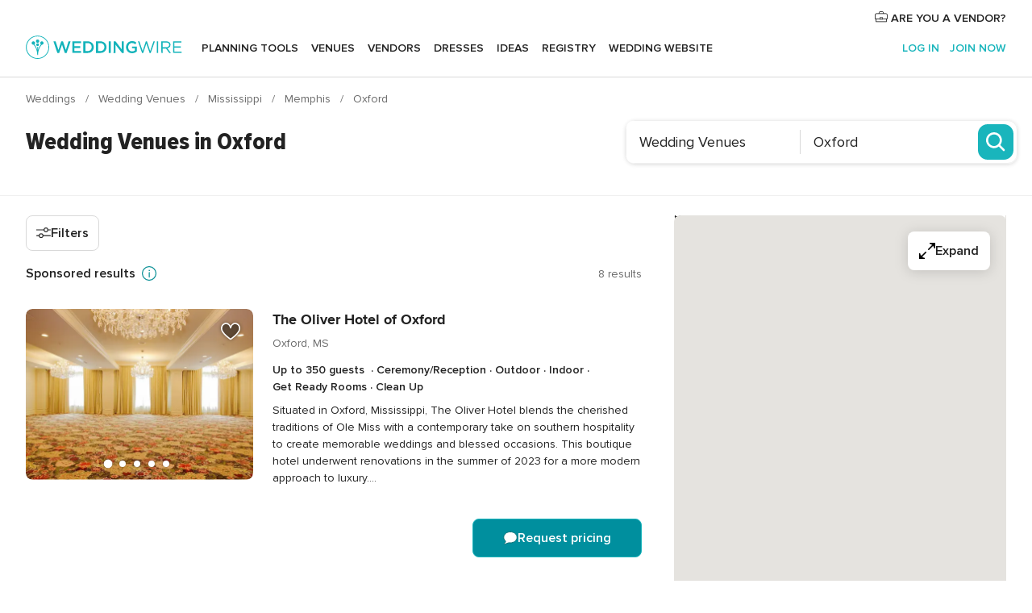

--- FILE ---
content_type: text/html; charset=UTF-8
request_url: https://www.weddingwire.com/c/ms-mississippi/oxford/wedding-venues/11-vendors.html
body_size: 48912
content:
<!DOCTYPE html>
<html lang="en-US" prefix="og: http://ogp.me/ns#">
<head>
<meta http-equiv="Content-Type" content="text/html; charset=utf-8">
<title>The 10 Best Wedding Venues in Oxford, MS - WeddingWire</title>
<meta name="description" content="Find the best Oxford Wedding Venues. WeddingWire offers reviews, prices and availability for Wedding Venues in Oxford.">
<meta name="robots" content="all">
<meta name="distribution" content="global">
<meta name="rating" content="general">
<meta name="pbdate" content="18:09:23 20/01/2026">
<link rel="alternate" href="android-app://com.weddingwire.user/weddingwire/m.weddingwire.com/c/ms-mississippi/oxford/wedding-venues/11-vendors.html">
<meta name="viewport" content="width=device-width, initial-scale=1.0">
<meta name="apple-custom-itunes-app" content="app-id=316565575">
<meta name="apple-itunes-app" content="app-id=316565575, app-argument=https://app.appsflyer.com/id316565575?pid=WP-iOS-US&c=WP-US-LANDINGS&s=us">
<meta name="google-play-app" content="app-id=com.weddingwire.user">
<link rel="shortcut icon" href="https://www.weddingwire.com/mobile/assets/img/favicon/favicon.png">
<meta property="fb:app_id" content="258399401573410" />
<meta property="og:type" content="website" />
<meta property="og:title" content="The 10 Best Wedding Venues in Oxford, MS - WeddingWire" />
<meta property="og:description" content="Find the best Oxford Wedding Venues. WeddingWire offers reviews, prices and availability for Wedding Venues in Oxford." />
<meta property="og:image" content="https://cdn1.weddingwire.com/assets/img/directory/headings/bg_directory-hero-wedding-venues.jpg">
<meta property="og:image:secure_url" content="https://cdn1.weddingwire.com/assets/img/directory/headings/bg_directory-hero-wedding-venues.jpg">
<meta property="og:url" content="https://www.weddingwire.com/c/ms-mississippi/oxford/wedding-venues/11-vendors.html" />
<meta name="twitter:card" content="summary_large_image" />
<meta property="og:site_name" content="WeddingWire">
<link rel="stylesheet" href="https://www.weddingwire.com/builds/desktop/css/symfnw-US248-1-20260120-002_www_m_/WebBundleResponsiveMarketplaceListingWeddingwire.css">
<script>
var internalTrackingService = internalTrackingService || {
triggerSubmit : function() {},
triggerAbandon : function() {},
loaded : false
};
</script>
<script type="text/javascript">
function getCookie (name) {var b = document.cookie.match('(^|;)\\s*' + name + '\\s*=\\s*([^;]+)'); return b ? unescape(b.pop()) : null}
function overrideOneTrustGeo () {
const otgeoCookie = getCookie('otgeo') || '';
const regexp = /^([A-Za-z]+)(?:,([A-Za-z]+))?$/g;
const matches = [...otgeoCookie.matchAll(regexp)][0];
if (matches) {
const countryCode = matches[1];
const stateCode = matches[2];
const geolocationResponse = {
countryCode
};
if (stateCode) {
geolocationResponse.stateCode = stateCode;
}
return {
geolocationResponse
};
}
}
var OneTrust = overrideOneTrustGeo() || undefined;
</script>
<span class="ot-sdk-show-settings" style="display: none"></span>
<script src="https://cdn.cookielaw.org/scripttemplates/otSDKStub.js" data-language="en-US" data-domain-script="94f48421-ccbc-4e81-af65-65ff76170a0f" data-ignore-ga='true' defer></script>
<script>var isCountryCookiesActiveByDefault=true,CONSENT_ANALYTICS_GROUP="C0002",CONSENT_PERSONALIZATION_GROUP="C0003",CONSENT_TARGETED_ADVERTISING_GROUP="C0004",CONSENT_SOCIAL_MEDIA_GROUP="C0005",cookieConsentContent='',hideCookieConsentLayer= '', OptanonAlertBoxClosed='';hideCookieConsentLayer=getCookie('hideCookieConsentLayer');OptanonAlertBoxClosed=getCookie('OptanonAlertBoxClosed');if(hideCookieConsentLayer==="1"||Boolean(OptanonAlertBoxClosed)){cookieConsentContent=queryStringToJSON(getCookie('OptanonConsent')||'');}function getCookie(e){var o=document.cookie.match("(^|;)\\s*"+e+"\\s*=\\s*([^;]+)");return o?unescape(o.pop()):null}function queryStringToJSON(e){var o=e.split("&"),t={};return o.forEach(function(e){e=e.split("="),t[e[0]]=decodeURIComponent(e[1]||"")}),JSON.parse(JSON.stringify(t))}function isCookieGroupAllowed(e){var o=cookieConsentContent.groups;if("string"!=typeof o){if(!isCountryCookiesActiveByDefault && e===CONSENT_ANALYTICS_GROUP && getCookie('hideCookieConsentLayer')==="1"){return true}return isCountryCookiesActiveByDefault;}for(var t=o.split(","),n=0;n<t.length;n++)if(t[n].indexOf(e,0)>=0)return"1"===t[n].split(":")[1];return!1}function userHasAcceptedTheCookies(){var e=document.getElementsByTagName("body")[0],o=document.createEvent("HTMLEvents");cookieConsentContent=queryStringToJSON(getCookie("OptanonConsent")||""),!0===isCookieGroupAllowed(CONSENT_ANALYTICS_GROUP)&&(o.initEvent("analyticsCookiesHasBeenAccepted",!0,!1),e.dispatchEvent(o)),!0===isCookieGroupAllowed(CONSENT_PERSONALIZATION_GROUP)&&(o.initEvent("personalizationCookiesHasBeenAccepted",!0,!1),e.dispatchEvent(o)),!0===isCookieGroupAllowed(CONSENT_TARGETED_ADVERTISING_GROUP)&&(o.initEvent("targetedAdvertisingCookiesHasBeenAccepted",!0,!1),e.dispatchEvent(o)),!0===isCookieGroupAllowed(CONSENT_SOCIAL_MEDIA_GROUP)&&(o.initEvent("socialMediaAdvertisingCookiesHasBeenAccepted",!0,!1),e.dispatchEvent(o))}</script>
<script>
document.getElementsByTagName('body')[0].addEventListener('oneTrustLoaded', function () {
if (OneTrust.GetDomainData()?.ConsentModel?.Name === 'notice only') {
const cookiePolicyLinkSelector = document.querySelectorAll('.ot-sdk-show-settings')
cookiePolicyLinkSelector.forEach((selector) => {
selector.style.display = 'none'
})
}
})
</script>
<script>
function CMP() {
var body = document.getElementsByTagName('body')[0];
var event = document.createEvent('HTMLEvents');
var callbackIAB = (tcData, success) => {
if (success && (tcData.eventStatus === 'tcloaded' || tcData.eventStatus === 'useractioncomplete')) {
window.__tcfapi('removeEventListener', 2, () => {
}, callbackIAB);
if ((typeof window.Optanon !== "undefined" &&
!window.Optanon.GetDomainData().IsIABEnabled) ||
(tcData.gdprApplies &&
typeof window.Optanon !== "undefined" &&
window.Optanon.GetDomainData().IsIABEnabled &&
getCookie('OptanonAlertBoxClosed'))) {
userHasAcceptedTheCookies();
}
if (isCookieGroupAllowed(CONSENT_ANALYTICS_GROUP) !== true) {
event.initEvent('analyticsCookiesHasBeenDenied', true, false);
body.dispatchEvent(event);
}
if (isCookieGroupAllowed(CONSENT_TARGETED_ADVERTISING_GROUP) !== true) {
event.initEvent('targetedAdvertisingCookiesHasBeenDenied', true, false);
body.dispatchEvent(event);
}
if (tcData.gdprApplies && typeof window.Optanon !== "undefined" && window.Optanon.GetDomainData().IsIABEnabled) {
event.initEvent('IABTcDataReady', true, false);
body.dispatchEvent(event);
} else {
event.initEvent('nonIABCountryDataReady', true, false);
body.dispatchEvent(event);
}
}
}
var cnt = 0;
var consentSetInterval = setInterval(function () {
cnt += 1;
if (cnt === 600) {
userHasAcceptedTheCookies();
clearInterval(consentSetInterval);
}
if (typeof window.Optanon !== "undefined" && !window.Optanon.GetDomainData().IsIABEnabled) {
clearInterval(consentSetInterval);
userHasAcceptedTheCookies();
event.initEvent('oneTrustLoaded', true, false);
body.dispatchEvent(event);
event.initEvent('nonIABCountryDataReady', true, false);
body.dispatchEvent(event);
}
if (typeof window.__tcfapi !== "undefined") {
event.initEvent('oneTrustLoaded', true, false);
body.dispatchEvent(event);
clearInterval(consentSetInterval);
window.__tcfapi('addEventListener', 2, callbackIAB);
}
});
}
function OptanonWrapper() {
CMP();
}
</script>
</head><body>
<script>
var gtagScript = function() { var s = document.createElement("script"), el = document.getElementsByTagName("script")[0]; s.defer = true;
s.src = "https://www.googletagmanager.com/gtag/js?id=G-2TY3D94NGM";
el.parentNode.insertBefore(s, el);}
window.dataLayer = window.dataLayer || [];
const analyticsGroupOpt = isCookieGroupAllowed(CONSENT_ANALYTICS_GROUP) === true;
const targetedAdsOpt = isCookieGroupAllowed(CONSENT_TARGETED_ADVERTISING_GROUP) === true;
const personalizationOpt = isCookieGroupAllowed(CONSENT_PERSONALIZATION_GROUP) === true;
document.getElementsByTagName('body')[0].addEventListener('targetedAdvertisingCookiesHasBeenAccepted', function () {
gtagScript();
});
if  (targetedAdsOpt || analyticsGroupOpt) {
gtagScript();
}
function gtag(){dataLayer.push(arguments);}
gtag('js', new Date());
gtag('consent', 'default', {
'analytics_storage': analyticsGroupOpt ? 'granted' : 'denied',
'ad_storage': targetedAdsOpt ? 'granted' : 'denied',
'ad_user_data': targetedAdsOpt ? 'granted' : 'denied',
'ad_user_personalization': targetedAdsOpt ? 'granted' : 'denied',
'functionality_storage': targetedAdsOpt ? 'granted' : 'denied',
'personalization_storage': personalizationOpt ? 'granted' : 'denied',
'security_storage': 'granted'
});
gtag('set', 'ads_data_redaction', !analyticsGroupOpt);
gtag('set', 'allow_ad_personalization_signals', analyticsGroupOpt);
gtag('set', 'allow_google_signals', analyticsGroupOpt);
gtag('set', 'allow_interest_groups', analyticsGroupOpt);
gtag('config', 'G-2TY3D94NGM', { groups: 'analytics', 'send_page_view': false });
gtag('config', 'AW-945252265', { groups: 'adwords' , 'restricted_data_processing': !targetedAdsOpt });
</script>

<div id="app-apps-download-banner" class="branch-banner-placeholder branchBannerPlaceholder"></div>

<a class="layoutSkipMain" href="#layoutMain">Skip to main content</a>
<header class="layoutHeader layoutHeader--revamp">
<span class="layoutHeader__hamburger app-header-menu-toggle">
<i class="svgIcon app-svg-async svgIcon__list-menu "   data-name="_common/list-menu" data-svg="https://cdn1.weddingwire.com/assets/svg/optimized/_common/list-menu.svg" data-svg-lazyload="1"></i></span>
<a class="layoutHeader__logoAnchor app-analytics-event-click"
href="https://www.weddingwire.com/">
<img src="https://www.weddingwire.com/assets/img/logos/gen_logoHeader.svg"   alt="Weddings"  width="214" height="32"   >
</a>
<nav class="layoutHeader__nav app-header-nav">
<ul class="layoutNavMenu app-header-list">
<li class="layoutNavMenu__header">
<i class="svgIcon app-svg-async svgIcon__close layoutNavMenu__itemClose app-header-menu-toggle"   data-name="_common/close" data-svg="https://cdn1.weddingwire.com/assets/svg/optimized/_common/close.svg" data-svg-lazyload="1"></i>        </li>
<li class="layoutNavMenu__item app-header-menu-item-openSection layoutNavMenu__item--my_wedding ">
<a href="https://www.weddingwire.com/wedding-planning.html"
class="layoutNavMenu__anchor app-header-menu-itemAnchor app-analytics-track-event-click "
data-tracking-section="header" data-tracking-category="Navigation" data-tracking-category-authed="1"
data-tracking-dt="tools"                >
Planning tools                </a>
<i class="svgIcon app-svg-async svgIcon__angleRightBlood layoutNavMenu__anchorArrow"   data-name="_common/angleRightBlood" data-svg="https://cdn1.weddingwire.com/assets/svg/optimized/_common/angleRightBlood.svg" data-svg-lazyload="1"></i>
<div class="layoutNavMenuTab app-header-menu-itemDropdown">
<div class="layoutNavMenuTab__layout">
<div class="layoutNavMenuTab__header">
<i class="svgIcon app-svg-async svgIcon__angleLeftBlood layoutNavMenuTab__icon app-header-menu-item-closeSection"   data-name="_common/angleLeftBlood" data-svg="https://cdn1.weddingwire.com/assets/svg/optimized/_common/angleLeftBlood.svg" data-svg-lazyload="1"></i>    <a class="layoutNavMenuTab__title" href="https://www.weddingwire.com/wedding-planning.html">
Planning tools    </a>
<i class="svgIcon app-svg-async svgIcon__close layoutNavMenuTab__iconClose app-header-menu-toggle"   data-name="_common/close" data-svg="https://cdn1.weddingwire.com/assets/svg/optimized/_common/close.svg" data-svg-lazyload="1"></i></div>
<div class="layoutNavMenuTabMyWedding">
<div class="layoutNavMenuTabMyWeddingList">
<a class="layoutNavMenuTabMyWedding__title" href="https://www.weddingwire.com/wedding-planning.html">
Organize with ease        </a>
<ul class="layoutNavMenuTabMyWeddingList__content  layoutNavMenuTabMyWeddingList__contentSmall">
<li class="layoutNavMenuTabMyWeddingList__item layoutNavMenuTabMyWeddingList__item--viewAll">
<a href="https://www.weddingwire.com/wedding-planning.html">View all</a>
</li>
<li class="layoutNavMenuTabMyWeddingList__item "
>
<a href="https://www.weddingwire.com/wedding-checklists.html">
<i class="svgIcon app-svg-async svgIcon__checklist layoutNavMenuTabMyWeddingList__itemIcon"   data-name="tools/categories/checklist" data-svg="https://cdn1.weddingwire.com/assets/svg/optimized/tools/categories/checklist.svg" data-svg-lazyload="1"></i>                        Checklist                    </a>
</li>
<li class="layoutNavMenuTabMyWeddingList__item "
>
<a href="https://www.weddingwire.com/wedding-planning/wedding-guests-list.html">
<i class="svgIcon app-svg-async svgIcon__guests layoutNavMenuTabMyWeddingList__itemIcon"   data-name="tools/categories/guests" data-svg="https://cdn1.weddingwire.com/assets/svg/optimized/tools/categories/guests.svg" data-svg-lazyload="1"></i>                        Guests                    </a>
</li>
<li class="layoutNavMenuTabMyWeddingList__item "
>
<a href="https://www.weddingwire.com/wedding-planning/wedding-seating-tables.html">
<i class="svgIcon app-svg-async svgIcon__tables layoutNavMenuTabMyWeddingList__itemIcon"   data-name="tools/categories/tables" data-svg="https://cdn1.weddingwire.com/assets/svg/optimized/tools/categories/tables.svg" data-svg-lazyload="1"></i>                        Seating chart                    </a>
</li>
<li class="layoutNavMenuTabMyWeddingList__item "
>
<a href="https://www.weddingwire.com/wedding-planning/wedding-budget.html">
<i class="svgIcon app-svg-async svgIcon__budget layoutNavMenuTabMyWeddingList__itemIcon"   data-name="tools/categories/budget" data-svg="https://cdn1.weddingwire.com/assets/svg/optimized/tools/categories/budget.svg" data-svg-lazyload="1"></i>                        Budget                    </a>
</li>
<li class="layoutNavMenuTabMyWeddingList__item "
>
<a href="https://www.weddingwire.com/wedding-planning/vendor-manager.html">
<i class="svgIcon app-svg-async svgIcon__vendors layoutNavMenuTabMyWeddingList__itemIcon"   data-name="tools/categories/vendors" data-svg="https://cdn1.weddingwire.com/assets/svg/optimized/tools/categories/vendors.svg" data-svg-lazyload="1"></i>                        Wedding Vendors                    </a>
</li>
<li class="layoutNavMenuTabMyWeddingList__item "
>
<a href="https://www.weddingwire.com/website/index.php?actionReferrer=8">
<i class="svgIcon app-svg-async svgIcon__website layoutNavMenuTabMyWeddingList__itemIcon"   data-name="tools/categories/website" data-svg="https://cdn1.weddingwire.com/assets/svg/optimized/tools/categories/website.svg" data-svg-lazyload="1"></i>                        Wedding website                    </a>
</li>
</ul>
</div>
<div class="layoutNavMenuTabMyWeddingPersonalize">
<a class="layoutNavMenuTabMyWeddingPersonalize__title" href="https://www.weddingwire.com/wedding-planning.html">
Personalize your wedding            </a>
<ul class="layoutNavMenuTabMyWeddingPersonalize__content">
<li class="layoutNavMenuTabMyWeddingPersonalize__item">
<a class="app-analytics-track-event-click"  data-tracking-category='Navigation' data-tracking-section='header' data-tracking-dt='hotelplanner'                                href="https://theknot.partners.engine.com/new-trip?utm_source=the-knot&utm_medium=channel&utm_campaign=2025-q1-the-knot-channel-groups-a018X00000bV3kuQAC&utm_term=wwtopnavigation&referral=MKT%20-%20Partner&rel=sponsored">
Hotel Blocks                        </a>
</li>
<li class="layoutNavMenuTabMyWeddingPersonalize__item">
<a                                 href="https://go.weddingwire.com/wedding-date">
Date Finder                        </a>
</li>
<li class="layoutNavMenuTabMyWeddingPersonalize__item">
<a                                 href="https://www.weddingwire.com/cost">
Cost Guide                        </a>
</li>
<li class="layoutNavMenuTabMyWeddingPersonalize__item">
<a                                 href="https://go.weddingwire.com/color-palette-generator">
Color generator                        </a>
</li>
<li class="layoutNavMenuTabMyWeddingPersonalize__item">
<a                                 href="https://www.weddingwire.com/wedding-hashtag-generator">
Hashtag generator                        </a>
</li>
</ul>
</div>
<div class="layoutNavMenuTabMyWeddingBanners">
<div class="layoutNavMenuBannerBox app-header-menu-banner app-link "
data-href="https://www.weddingwire.com/wedding-apps"
>
<div class="layoutNavMenuBannerBox__content">
<p class="layoutNavMenuBannerBox__title">Get the WeddingWire app</p>
<span class="layoutNavMenuBannerBox__subtitle">Plan your wedding wherever and whenever you want on the WeddingWire app.</span>
</div>
<img data-src="https://www.weddingwire.com/assets/img/logos/square-icon.svg"  class="lazyload layoutNavMenuBannerBox__icon" alt="App icon"  width="60" height="60"  >
</div>
</div>
</div>    </div>
</div>
</li>
<li class="layoutNavMenu__item app-header-menu-item-openSection layoutNavMenu__item--venues ">
<a href="https://www.weddingwire.com/wedding-venues"
class="layoutNavMenu__anchor app-header-menu-itemAnchor app-analytics-track-event-click "
data-tracking-section="header" data-tracking-category="Navigation" data-tracking-category-authed="1"
data-tracking-dt="venues"                >
Venues                </a>
<i class="svgIcon app-svg-async svgIcon__angleRightBlood layoutNavMenu__anchorArrow"   data-name="_common/angleRightBlood" data-svg="https://cdn1.weddingwire.com/assets/svg/optimized/_common/angleRightBlood.svg" data-svg-lazyload="1"></i>
<div class="layoutNavMenuTab app-header-menu-itemDropdown">
<div class="layoutNavMenuTab__layout">
<div class="layoutNavMenuTab__header">
<i class="svgIcon app-svg-async svgIcon__angleLeftBlood layoutNavMenuTab__icon app-header-menu-item-closeSection"   data-name="_common/angleLeftBlood" data-svg="https://cdn1.weddingwire.com/assets/svg/optimized/_common/angleLeftBlood.svg" data-svg-lazyload="1"></i>    <a class="layoutNavMenuTab__title" href="https://www.weddingwire.com/wedding-venues">
Venues    </a>
<i class="svgIcon app-svg-async svgIcon__close layoutNavMenuTab__iconClose app-header-menu-toggle"   data-name="_common/close" data-svg="https://cdn1.weddingwire.com/assets/svg/optimized/_common/close.svg" data-svg-lazyload="1"></i></div>
<div class="layoutNavMenuTabVenues">
<div class="layoutNavMenuTabVenues__categories">
<div class="layoutNavMenuTabVenuesList layoutNavMenuTabVenuesListBig">
<a class="layoutNavMenuTabVenues__title"
href="https://www.weddingwire.com/wedding-venues">
Find your wedding venue            </a>
<ul class="layoutNavMenuTabVenuesList__content layoutNavMenuTabVenuesList__contentBig">
<li class="layoutNavMenuTabVenuesList__item layoutNavMenuTabVenuesList__item--viewAll">
<a href="https://www.weddingwire.com/wedding-venues">View all</a>
</li>
<li class="layoutNavMenuTabVenuesList__item">
<a href="https://www.weddingwire.com/barn-farm-weddings">
Barns & Farms                        </a>
</li>
<li class="layoutNavMenuTabVenuesList__item">
<a href="https://www.weddingwire.com/outdoor-weddings">
Outdoor                        </a>
</li>
<li class="layoutNavMenuTabVenuesList__item">
<a href="https://www.weddingwire.com/garden-weddings">
Gardens                        </a>
</li>
<li class="layoutNavMenuTabVenuesList__item">
<a href="https://www.weddingwire.com/beach-weddings">
Beaches                        </a>
</li>
<li class="layoutNavMenuTabVenuesList__item">
<a href="https://www.weddingwire.com/rooftop-loft-weddings">
Rooftops & Lofts                        </a>
</li>
<li class="layoutNavMenuTabVenuesList__item">
<a href="https://www.weddingwire.com/hotel-weddings">
Hotels                        </a>
</li>
<li class="layoutNavMenuTabVenuesList__item">
<a href="https://www.weddingwire.com/waterfront-weddings">
Waterfronts                        </a>
</li>
<li class="layoutNavMenuTabVenuesList__item">
<a href="https://www.weddingwire.com/winery-brewery-weddings">
Wineries & Breweries                        </a>
</li>
<li class="layoutNavMenuTabVenuesList__item">
<a href="https://www.weddingwire.com/park-weddings">
Parks                        </a>
</li>
<li class="layoutNavMenuTabVenuesList__item">
<a href="https://www.weddingwire.com/country-club-weddings">
Country Clubs                        </a>
</li>
<li class="layoutNavMenuTabVenuesList__item">
<a href="https://www.weddingwire.com/mansion-weddings">
Mansions                        </a>
</li>
<li class="layoutNavMenuTabVenuesList__item">
<a href="https://www.weddingwire.com/historic-venue-weddings">
Historic Venues                        </a>
</li>
<li class="layoutNavMenuTabVenuesList__item">
<a href="https://www.weddingwire.com/boat-weddings">
Boats                        </a>
</li>
<li class="layoutNavMenuTabVenuesList__item">
<a href="https://www.weddingwire.com/restaurant-weddings">
Restaurants                        </a>
</li>
<li class="layoutNavMenuTabVenuesList__item">
<a href="https://www.weddingwire.com/museum-weddings">
Museums                        </a>
</li>
<li class="layoutNavMenuTabVenuesList__item">
<a href="https://www.weddingwire.com/banquet-hall-weddings">
Banquet Halls                        </a>
</li>
<li class="layoutNavMenuTabVenuesList__item">
<a href="https://www.weddingwire.com/church-temple-weddings">
Churches & Temples                        </a>
</li>
<li class="layoutNavMenuTabVenuesList__item layoutNavMenuTabVenuesList__item--highlight">
<a href="https://www.weddingwire.com/promotions/wedding-venues">
Deals                        </a>
</li>
</ul>
</div>
</div>
</div>
</div>
</div>
</li>
<li class="layoutNavMenu__item app-header-menu-item-openSection layoutNavMenu__item--vendors ">
<a href="https://www.weddingwire.com/wedding-vendors"
class="layoutNavMenu__anchor app-header-menu-itemAnchor app-analytics-track-event-click "
data-tracking-section="header" data-tracking-category="Navigation" data-tracking-category-authed="1"
data-tracking-dt="vendors"                >
Vendors                </a>
<i class="svgIcon app-svg-async svgIcon__angleRightBlood layoutNavMenu__anchorArrow"   data-name="_common/angleRightBlood" data-svg="https://cdn1.weddingwire.com/assets/svg/optimized/_common/angleRightBlood.svg" data-svg-lazyload="1"></i>
<div class="layoutNavMenuTab app-header-menu-itemDropdown">
<div class="layoutNavMenuTab__layout">
<div class="layoutNavMenuTab__header">
<i class="svgIcon app-svg-async svgIcon__angleLeftBlood layoutNavMenuTab__icon app-header-menu-item-closeSection"   data-name="_common/angleLeftBlood" data-svg="https://cdn1.weddingwire.com/assets/svg/optimized/_common/angleLeftBlood.svg" data-svg-lazyload="1"></i>    <a class="layoutNavMenuTab__title" href="https://www.weddingwire.com/wedding-vendors">
Vendors    </a>
<i class="svgIcon app-svg-async svgIcon__close layoutNavMenuTab__iconClose app-header-menu-toggle"   data-name="_common/close" data-svg="https://cdn1.weddingwire.com/assets/svg/optimized/_common/close.svg" data-svg-lazyload="1"></i></div>
<div class="layoutNavMenuTabVendors">
<div class="layoutNavMenuTabVendors__content layoutNavMenuTabVendors__contentBig">
<div class="layoutNavMenuTabVendorsList">
<a class="layoutNavMenuTabVendors__title" href="https://www.weddingwire.com/wedding-vendors">
Start hiring your vendors            </a>
<ul class="layoutNavMenuTabVendorsList__content layoutNavMenuTabVendorsList__contentBig">
<li class="layoutNavMenuTabVendorsList__item layoutNavMenuTabVendorsList__item--viewAll">
<a href="https://www.weddingwire.com/wedding-vendors">View all</a>
</li>
<li class="layoutNavMenuTabVendorsList__item">
<i class="svgIcon app-svg-async svgIcon__categPhoto layoutNavMenuTabVendorsList__itemIcon"   data-name="vendors/categories/categPhoto" data-svg="https://cdn1.weddingwire.com/assets/svg/optimized/vendors/categories/categPhoto.svg" data-svg-lazyload="1"></i>                        <a href="https://www.weddingwire.com/wedding-photographers">
Photography                        </a>
</li>
<li class="layoutNavMenuTabVendorsList__item">
<i class="svgIcon app-svg-async svgIcon__categDj layoutNavMenuTabVendorsList__itemIcon"   data-name="vendors/categories/categDj" data-svg="https://cdn1.weddingwire.com/assets/svg/optimized/vendors/categories/categDj.svg" data-svg-lazyload="1"></i>                        <a href="https://www.weddingwire.com/wedding-djs">
DJs                        </a>
</li>
<li class="layoutNavMenuTabVendorsList__item">
<i class="svgIcon app-svg-async svgIcon__categBeauty layoutNavMenuTabVendorsList__itemIcon"   data-name="vendors/categories/categBeauty" data-svg="https://cdn1.weddingwire.com/assets/svg/optimized/vendors/categories/categBeauty.svg" data-svg-lazyload="1"></i>                        <a href="https://www.weddingwire.com/wedding-beauty-health">
Hair & Makeup                        </a>
</li>
<li class="layoutNavMenuTabVendorsList__item">
<i class="svgIcon app-svg-async svgIcon__categPlanner layoutNavMenuTabVendorsList__itemIcon"   data-name="vendors/categories/categPlanner" data-svg="https://cdn1.weddingwire.com/assets/svg/optimized/vendors/categories/categPlanner.svg" data-svg-lazyload="1"></i>                        <a href="https://www.weddingwire.com/wedding-planners">
Wedding Planning                        </a>
</li>
<li class="layoutNavMenuTabVendorsList__item">
<i class="svgIcon app-svg-async svgIcon__categCatering layoutNavMenuTabVendorsList__itemIcon"   data-name="vendors/categories/categCatering" data-svg="https://cdn1.weddingwire.com/assets/svg/optimized/vendors/categories/categCatering.svg" data-svg-lazyload="1"></i>                        <a href="https://www.weddingwire.com/wedding-caterers">
Catering                        </a>
</li>
<li class="layoutNavMenuTabVendorsList__item">
<i class="svgIcon app-svg-async svgIcon__categFlower layoutNavMenuTabVendorsList__itemIcon"   data-name="vendors/categories/categFlower" data-svg="https://cdn1.weddingwire.com/assets/svg/optimized/vendors/categories/categFlower.svg" data-svg-lazyload="1"></i>                        <a href="https://www.weddingwire.com/wedding-florists">
Flowers                        </a>
</li>
<li class="layoutNavMenuTabVendorsList__item">
<i class="svgIcon app-svg-async svgIcon__categVideo layoutNavMenuTabVendorsList__itemIcon"   data-name="vendors/categories/categVideo" data-svg="https://cdn1.weddingwire.com/assets/svg/optimized/vendors/categories/categVideo.svg" data-svg-lazyload="1"></i>                        <a href="https://www.weddingwire.com/wedding-videographers">
Videography                        </a>
</li>
<li class="layoutNavMenuTabVendorsList__item">
<i class="svgIcon app-svg-async svgIcon__categOfficiant layoutNavMenuTabVendorsList__itemIcon"   data-name="vendors/categories/categOfficiant" data-svg="https://cdn1.weddingwire.com/assets/svg/optimized/vendors/categories/categOfficiant.svg" data-svg-lazyload="1"></i>                        <a href="https://www.weddingwire.com/wedding-officiants">
Officiants                        </a>
</li>
</ul>
</div>
<div class="layoutNavMenuTabVendorsListOthers">
<p class="layoutNavMenuTabVendorsListOthers__subtitle">Complete your wedding team</p>
<ul class="layoutNavMenuTabVendorsListOthers__container">
<li class="layoutNavMenuTabVendorsListOthers__item">
<a href="https://www.weddingwire.com/wedding-event-rentals">
Event Rentals                        </a>
</li>
<li class="layoutNavMenuTabVendorsListOthers__item">
<a href="https://www.weddingwire.com/photo-booths">
Photo Booths                        </a>
</li>
<li class="layoutNavMenuTabVendorsListOthers__item">
<a href="https://www.weddingwire.com/wedding-bands">
Bands                        </a>
</li>
<li class="layoutNavMenuTabVendorsListOthers__item">
<a href="https://www.weddingwire.com/wedding-dresses">
Dress & Attire                        </a>
</li>
<li class="layoutNavMenuTabVendorsListOthers__item">
<a href="https://www.weddingwire.com/wedding-cakes">
Cakes                        </a>
</li>
<li class="layoutNavMenuTabVendorsListOthers__item">
<a href="https://www.weddingwire.com/wedding-limos">
Transportation                        </a>
</li>
<li class="layoutNavMenuTabVendorsListOthers__item">
<a href="https://www.weddingwire.com/wedding-ceremony-music">
Ceremony Music                        </a>
</li>
<li class="layoutNavMenuTabVendorsListOthers__item">
<a href="https://www.weddingwire.com/lighting-decor">
Lighting & Decor                        </a>
</li>
<li class="layoutNavMenuTabVendorsListOthers__item">
<a href="https://www.weddingwire.com/wedding-invitations">
Invitations                        </a>
</li>
<li class="layoutNavMenuTabVendorsListOthers__item">
<a href="https://www.weddingwire.com/travel-agents">
Travel Agents                        </a>
</li>
<li class="layoutNavMenuTabVendorsListOthers__item">
<a href="https://www.weddingwire.com/wedding-jewelers">
Jewelry                        </a>
</li>
<li class="layoutNavMenuTabVendorsListOthers__item">
<a href="https://www.weddingwire.com/wedding-favors">
Favors & Gifts                        </a>
</li>
<li class="layoutNavMenuTabVendorsListOthers__deals">
<a href="https://www.weddingwire.com/promotions/wedding-vendors">
Deals                        </a>
</li>
</ul>
</div>
</div>
<div class="layoutNavMenuTabVendorsBanners visible">
<div class="layoutNavMenuBannerBox app-header-menu-banner app-link app-analytics-track-event-click"
data-href="https://www.weddingwire.com/destination-wedding"
data-tracking-section=header_vendors                      data-tracking-category=Navigation                      data-tracking-dt=destination_weddings         >
<div class="layoutNavMenuBannerBox__content">
<p class="layoutNavMenuBannerBox__title">Destination Weddings</p>
<span class="layoutNavMenuBannerBox__subtitle">Easily plan your international wedding.</span>
</div>
<img class="svgIcon svgIcon__plane_destination layoutNavMenuBannerBox__icon lazyload" data-src="https://cdn1.weddingwire.com/assets/svg/original/illustration/plane_destination.svg"  alt="illustration plane destination" width="56" height="56" >    </div>
<div class="layoutNavMenuBannerBox app-header-menu-banner app-link "
data-href="https://www.weddingwire.com/couples-choice-awards"
>
<div class="layoutNavMenuBannerBox__content">
<p class="layoutNavMenuBannerBox__title">2025 Couples' Choice Awards</p>
<span class="layoutNavMenuBannerBox__subtitle">Check out this year’s best local pros, rated by couples like you.</span>
</div>
<img class="svgIcon svgIcon__cca_stars layoutNavMenuBannerBox__icon lazyload" data-src="https://cdn1.weddingwire.com/assets/svg/original/illustration/cca_stars.svg"  alt="illustration cca stars" width="56" height="56" >    </div>
</div>
</div>    </div>
</div>
</li>
<li class="layoutNavMenu__item app-header-menu-item-openSection layoutNavMenu__item--community ">
<a href="https://www.weddingwire.com/wedding-forums"
class="layoutNavMenu__anchor app-header-menu-itemAnchor app-analytics-track-event-click "
data-tracking-section="header" data-tracking-category="Navigation" data-tracking-category-authed="1"
data-tracking-dt="community"                >
Forums                </a>
<i class="svgIcon app-svg-async svgIcon__angleRightBlood layoutNavMenu__anchorArrow"   data-name="_common/angleRightBlood" data-svg="https://cdn1.weddingwire.com/assets/svg/optimized/_common/angleRightBlood.svg" data-svg-lazyload="1"></i>
<div class="layoutNavMenuTab app-header-menu-itemDropdown">
<div class="layoutNavMenuTab__layout">
<div class="layoutNavMenuTab__header">
<i class="svgIcon app-svg-async svgIcon__angleLeftBlood layoutNavMenuTab__icon app-header-menu-item-closeSection"   data-name="_common/angleLeftBlood" data-svg="https://cdn1.weddingwire.com/assets/svg/optimized/_common/angleLeftBlood.svg" data-svg-lazyload="1"></i>    <a class="layoutNavMenuTab__title" href="https://www.weddingwire.com/wedding-forums">
Forums    </a>
<i class="svgIcon app-svg-async svgIcon__close layoutNavMenuTab__iconClose app-header-menu-toggle"   data-name="_common/close" data-svg="https://cdn1.weddingwire.com/assets/svg/optimized/_common/close.svg" data-svg-lazyload="1"></i></div>
<div class="layoutNavMenuTabCommunity">
<div class="layoutNavMenuTabCommunityList">
<a class="layoutNavMenuTabCommunity__title" href="https://www.weddingwire.com/wedding-forums">
Forums        </a>
<ul class="layoutNavMenuTabCommunityList__content layoutNavMenuTabCommunityList__contentSmall">
<li class="layoutNavMenuTabCommunityList__item layoutNavMenuTabCommunityList__item--viewAll">
<a href="https://www.weddingwire.com/wedding-forums">View all</a>
</li>
<li class="layoutNavMenuTabCommunityList__item">
<a href="https://www.weddingwire.com/wedding-forums/planning">
Planning                    </a>
</li>
<li class="layoutNavMenuTabCommunityList__item">
<a href="https://www.weddingwire.com/wedding-forums/beauty-and-attire">
Wedding Attire                    </a>
</li>
<li class="layoutNavMenuTabCommunityList__item">
<a href="https://www.weddingwire.com/wedding-forums/honeymoon">
Honeymoon                    </a>
</li>
<li class="layoutNavMenuTabCommunityList__item">
<a href="https://www.weddingwire.com/wedding-forums/community">
Community Conversations                    </a>
</li>
<li class="layoutNavMenuTabCommunityList__item">
<a href="https://www.weddingwire.com/wedding-forums/wedding-reception">
Reception                    </a>
</li>
<li class="layoutNavMenuTabCommunityList__item">
<a href="https://www.weddingwire.com/wedding-forums/wedding-ceremony">
Ceremony                    </a>
</li>
<li class="layoutNavMenuTabCommunityList__item">
<a href="https://www.weddingwire.com/wedding-forums/newlyweds-and-parenting">
Married Life                    </a>
</li>
<li class="layoutNavMenuTabCommunityList__item">
<a href="https://www.weddingwire.com/wedding-forums/family-and-relationships">
Family and Relationships                    </a>
</li>
<li class="layoutNavMenuTabCommunityList__item">
<a href="https://www.weddingwire.com/wedding-forums/etiquette-and-advice">
Etiquette and Advice                    </a>
</li>
<li class="layoutNavMenuTabCommunityList__item">
<a href="https://www.weddingwire.com/wedding-forums/parties-and-events">
Parties and Events                    </a>
</li>
<li class="layoutNavMenuTabCommunityList__item">
<a href="https://www.weddingwire.com/wedding-forums/style-and-decor">
Style and Décor                    </a>
</li>
<li class="layoutNavMenuTabCommunityList__item">
<a href="https://www.weddingwire.com/wedding-forums/weight-loss-and-health">
Fitness and Health                    </a>
</li>
<li class="layoutNavMenuTabCommunityList__item">
<a href="https://www.weddingwire.com/wedding-forums/hair-and-makeup">
Hair and Makeup                    </a>
</li>
<li class="layoutNavMenuTabCommunityList__item">
<a href="https://www.weddingwire.com/wedding-forums/registry">
Registry                    </a>
</li>
<li class="layoutNavMenuTabCommunityList__item">
<a href="https://www.weddingwire.com/wedding-forums/local-groups">
Local Groups                    </a>
</li>
</ul>
</div>
<div class="layoutNavMenuTabCommunityLast">
<p class="layoutNavMenuTabCommunityLast__subtitle app-header-menu-community app-link"
role="link"
tabindex="0" data-href="https://www.weddingwire.com/wedding-forums">Stay up to date</p>
<ul class="layoutNavMenuTabCommunityLast__list">
<li>
<a href="https://www.weddingwire.com/wedding-forums">
Discussions                    </a>
</li>
<li>
<a href="https://www.weddingwire.com/wedding-forums/photos">
Photos                    </a>
</li>
<li>
<a href="https://www.weddingwire.com/wedding-forums/videos">
Videos                    </a>
</li>
<li>
<a href="https://www.weddingwire.com/wedding-forums/users">
Users                    </a>
</li>
<li>
<a href="https://www.weddingwire.com/wedding-forums/weddingwire-support">Account support</a>
</li>
</ul>
</div>
</div>    </div>
</div>
</li>
<li class="layoutNavMenu__item app-header-menu-item-openSection layoutNavMenu__item--dresses ">
<a href="https://www.weddingwire.com/wedding-photos/dresses"
class="layoutNavMenu__anchor app-header-menu-itemAnchor app-analytics-track-event-click "
data-tracking-section="header" data-tracking-category="Navigation" data-tracking-category-authed="1"
data-tracking-dt="dresses"                >
Dresses                </a>
<i class="svgIcon app-svg-async svgIcon__angleRightBlood layoutNavMenu__anchorArrow"   data-name="_common/angleRightBlood" data-svg="https://cdn1.weddingwire.com/assets/svg/optimized/_common/angleRightBlood.svg" data-svg-lazyload="1"></i>
<div class="layoutNavMenuTab app-header-menu-itemDropdown">
<div class="layoutNavMenuTab__layout">
<div class="layoutNavMenuTab__header">
<i class="svgIcon app-svg-async svgIcon__angleLeftBlood layoutNavMenuTab__icon app-header-menu-item-closeSection"   data-name="_common/angleLeftBlood" data-svg="https://cdn1.weddingwire.com/assets/svg/optimized/_common/angleLeftBlood.svg" data-svg-lazyload="1"></i>    <a class="layoutNavMenuTab__title" href="https://www.weddingwire.com/wedding-photos/dresses">
Dresses    </a>
<i class="svgIcon app-svg-async svgIcon__close layoutNavMenuTab__iconClose app-header-menu-toggle"   data-name="_common/close" data-svg="https://cdn1.weddingwire.com/assets/svg/optimized/_common/close.svg" data-svg-lazyload="1"></i></div>
<div class="layoutNavMenuTabDresses">
<div class="layoutNavMenuTabDressesList">
<a class="layoutNavMenuTabDresses__title" href="https://www.weddingwire.com/wedding-photos/dresses">
The latest in bridal fashion        </a>
<ul class="layoutNavMenuTabDressesList__content">
<li class="layoutNavMenuTabDressesList__item layoutNavMenuTabDressesList__item--viewAll">
<a href="https://www.weddingwire.com/wedding-photos/dresses">View all</a>
</li>
<li class="layoutNavMenuTabDressesList__item">
<a href="https://www.weddingwire.com/wedding-photos/dresses" class="layoutNavMenuTabDressesList__Link">
<i class="svgIcon app-svg-async svgIcon__bride-dress layoutNavMenuTabDressesList__itemIcon"   data-name="dresses/categories/bride-dress" data-svg="https://cdn1.weddingwire.com/assets/svg/optimized/dresses/categories/bride-dress.svg" data-svg-lazyload="1"></i>                        Bride                    </a>
</li>
</ul>
</div>
<div class="layoutNavMenuTabDressesFeatured">
<p class="layoutNavMenuTabDresses__subtitle">Featured designers</p>
<div class="layoutNavMenuTabDressesFeatured__content">
<a href="https://www.weddingwire.com/wedding-photos/dresses/beloved">
<figure class="layoutNavMenuTabDressesFeaturedItem">
<img data-src="https://cdn0.weddingwire.com/cat/wedding-photos/dresses/beloved-by-casablanca-bridal/bl507--mfvr10083610.jpg"  class="lazyload layoutNavMenuTabDressesFeaturedItem__image" alt="Beloved by Casablanca Bridal"  width="290" height="406"  >
<figcaption class="layoutNavMenuTabDressesFeaturedItem__name">Beloved by Casablanca Bridal</figcaption>
</figure>
</a>
<a href="https://www.weddingwire.com/wedding-photos/dresses/justin-alexander">
<figure class="layoutNavMenuTabDressesFeaturedItem">
<img data-src="https://cdn0.weddingwire.com/cat/wedding-photos/dresses/justin-alexander/jaelyn--mfvr10077074.jpg"  class="lazyload layoutNavMenuTabDressesFeaturedItem__image" alt="Justin Alexander"  width="290" height="406"  >
<figcaption class="layoutNavMenuTabDressesFeaturedItem__name">Justin Alexander</figcaption>
</figure>
</a>
<a href="https://www.weddingwire.com/wedding-photos/dresses/all-who-wander">
<figure class="layoutNavMenuTabDressesFeaturedItem">
<img data-src="https://cdn0.weddingwire.com/cat/wedding-photos/dresses/all-who-wander/veda--mfvr10082418.jpg"  class="lazyload layoutNavMenuTabDressesFeaturedItem__image" alt="All Who Wander"  width="290" height="406"  >
<figcaption class="layoutNavMenuTabDressesFeaturedItem__name">All Who Wander</figcaption>
</figure>
</a>
<a href="https://www.weddingwire.com/wedding-photos/dresses/le-blanc">
<figure class="layoutNavMenuTabDressesFeaturedItem">
<img data-src="https://cdn0.weddingwire.com/cat/wedding-photos/dresses/le-blanc-by-casablanca-bridal/le174--mfvr10083688.jpg"  class="lazyload layoutNavMenuTabDressesFeaturedItem__image" alt="Le Blanc by Casablanca Bridal"  width="290" height="406"  >
<figcaption class="layoutNavMenuTabDressesFeaturedItem__name">Le Blanc by Casablanca Bridal</figcaption>
</figure>
</a>
<a href="https://www.weddingwire.com/wedding-photos/dresses/martina-liana">
<figure class="layoutNavMenuTabDressesFeaturedItem">
<img data-src="https://cdn0.weddingwire.com/cat/wedding-photos/dresses/martina-liana/ml1998--mfvr10084550.jpg"  class="lazyload layoutNavMenuTabDressesFeaturedItem__image" alt="Martina Liana"  width="290" height="406"  >
<figcaption class="layoutNavMenuTabDressesFeaturedItem__name">Martina Liana</figcaption>
</figure>
</a>
</div>
</div>
</div>
</div>
</div>
</li>
<li class="layoutNavMenu__item app-header-menu-item-openSection layoutNavMenu__item--articles ">
<a href="https://www.weddingwire.com/wedding-ideas"
class="layoutNavMenu__anchor app-header-menu-itemAnchor app-analytics-track-event-click "
data-tracking-section="header" data-tracking-category="Navigation" data-tracking-category-authed="1"
data-tracking-dt="ideas"                >
Ideas                </a>
<i class="svgIcon app-svg-async svgIcon__angleRightBlood layoutNavMenu__anchorArrow"   data-name="_common/angleRightBlood" data-svg="https://cdn1.weddingwire.com/assets/svg/optimized/_common/angleRightBlood.svg" data-svg-lazyload="1"></i>
<div class="layoutNavMenuTab app-header-menu-itemDropdown">
<div class="layoutNavMenuTab__layout">
<div class="layoutNavMenuTab__header">
<i class="svgIcon app-svg-async svgIcon__angleLeftBlood layoutNavMenuTab__icon app-header-menu-item-closeSection"   data-name="_common/angleLeftBlood" data-svg="https://cdn1.weddingwire.com/assets/svg/optimized/_common/angleLeftBlood.svg" data-svg-lazyload="1"></i>    <a class="layoutNavMenuTab__title" href="https://www.weddingwire.com/wedding-ideas">
Ideas    </a>
<i class="svgIcon app-svg-async svgIcon__close layoutNavMenuTab__iconClose app-header-menu-toggle"   data-name="_common/close" data-svg="https://cdn1.weddingwire.com/assets/svg/optimized/_common/close.svg" data-svg-lazyload="1"></i></div>
<div class="layoutNavMenuTabArticles">
<div class="layoutNavMenuTabArticlesList">
<a class="layoutNavMenuTabArticles__title" href="https://www.weddingwire.com/wedding-ideas">
Get wedding inspiration        </a>
<ul class="layoutNavMenuTabArticlesList__content">
<li class="layoutNavMenuTabArticlesList__item layoutNavMenuTabArticlesList__item--viewAll">
<a href="https://www.weddingwire.com/wedding-ideas">View all</a>
</li>
<li class="layoutNavMenuTabArticlesList__item">
<a href="https://www.weddingwire.com/wedding-ideas/planning-basics--t1">
Planning Basics                    </a>
</li>
<li class="layoutNavMenuTabArticlesList__item">
<a href="https://www.weddingwire.com/wedding-ideas/ceremony--t2">
Wedding Ceremony                    </a>
</li>
<li class="layoutNavMenuTabArticlesList__item">
<a href="https://www.weddingwire.com/wedding-ideas/reception--t3">
Wedding Reception                    </a>
</li>
<li class="layoutNavMenuTabArticlesList__item">
<a href="https://www.weddingwire.com/wedding-ideas/services--t4">
Wedding Services                    </a>
</li>
<li class="layoutNavMenuTabArticlesList__item">
<a href="https://www.weddingwire.com/wedding-ideas/fashion--t6">
Wedding Fashion                    </a>
</li>
<li class="layoutNavMenuTabArticlesList__item">
<a href="https://www.weddingwire.com/wedding-ideas/health-beauty--t5">
Hair & Makeup                    </a>
</li>
<li class="layoutNavMenuTabArticlesList__item">
<a href="https://www.weddingwire.com/wedding-ideas/destination-weddings--t8">
Destination Weddings                    </a>
</li>
<li class="layoutNavMenuTabArticlesList__item">
<a href="https://www.weddingwire.com/wedding-ideas/married-life--t11">
Married Life                    </a>
</li>
<li class="layoutNavMenuTabArticlesList__item">
<a href="https://www.weddingwire.com/wedding-ideas/events-parties--t10">
Events & Parties                    </a>
</li>
<li class="layoutNavMenuTabArticlesList__item">
<a href="https://www.weddingwire.com/wedding-ideas/family-friends--t9">
Family & Friends                    </a>
</li>
</ul>
</div>
<div class="layoutNavMenuTabArticlesBanners">
<div class="layoutNavMenuTabArticlesBannersItem app-header-menu-banner app-link"
data-href="https://www.weddingwire.com/wedding-photos/real-weddings">
<figure class="layoutNavMenuTabArticlesBannersItem__figure">
<img data-src="https://www.weddingwire.com/assets/img/components/header/tabs/realweddings_banner.jpg" data-srcset="https://www.weddingwire.com/assets/img/components/header/tabs/realweddings_banner@2x.jpg 2x" class="lazyload layoutNavMenuTabArticlesBannersItem__image" alt="Real Weddings"  width="304" height="90"  >
<figcaption class="layoutNavMenuTabArticlesBannersItem__content">
<a href="https://www.weddingwire.com/wedding-photos/real-weddings"
title="Real Weddings"
class="layoutNavMenuTabArticlesBannersItem__title">Real Weddings</a>
<p class="layoutNavMenuTabArticlesBannersItem__description">
Find wedding inspiration that fits your style with photos from real couples            </p>
</figcaption>
</figure>
</div>
<div class="layoutNavMenuTabArticlesBannersItem app-header-menu-banner app-link"
data-href="https://www.weddingwire.com/honeymoons">
<figure class="layoutNavMenuTabArticlesBannersItem__figure">
<img data-src="https://www.weddingwire.com/assets/img/components/header/tabs/honeymoons_banner.jpg" data-srcset="https://www.weddingwire.com/assets/img/components/header/tabs/honeymoons_banner@2x.jpg 2x" class="lazyload layoutNavMenuTabArticlesBannersItem__image" alt="Honeymoons"  width="304" height="90"  >
<figcaption class="layoutNavMenuTabArticlesBannersItem__content">
<a href="https://www.weddingwire.com/honeymoons"
title="Honeymoons"
class="layoutNavMenuTabArticlesBannersItem__title">Honeymoons</a>
<p class="layoutNavMenuTabArticlesBannersItem__description">
Sit back and relax with travel info + exclusive deals for the hottest honeymoon destinations            </p>
</figcaption>
</figure>
</div>
</div>
</div>    </div>
</div>
</li>
<li class="layoutNavMenu__item app-header-menu-item-openSection layoutNavMenu__item--registry ">
<a href="https://www.weddingwire.com/wedding-registry"
class="layoutNavMenu__anchor app-header-menu-itemAnchor app-analytics-track-event-click "
data-tracking-section="header" data-tracking-category="Navigation" data-tracking-category-authed="1"
data-tracking-dt="registry"                >
Registry                </a>
<i class="svgIcon app-svg-async svgIcon__angleRightBlood layoutNavMenu__anchorArrow"   data-name="_common/angleRightBlood" data-svg="https://cdn1.weddingwire.com/assets/svg/optimized/_common/angleRightBlood.svg" data-svg-lazyload="1"></i>
<div class="layoutNavMenuTab app-header-menu-itemDropdown">
<div class="layoutNavMenuTab__layout">
<div class="layoutNavMenuTab__header">
<i class="svgIcon app-svg-async svgIcon__angleLeftBlood layoutNavMenuTab__icon app-header-menu-item-closeSection"   data-name="_common/angleLeftBlood" data-svg="https://cdn1.weddingwire.com/assets/svg/optimized/_common/angleLeftBlood.svg" data-svg-lazyload="1"></i>    <a class="layoutNavMenuTab__title" href="https://www.weddingwire.com/wedding-registry">Registry</a>
<i class="svgIcon app-svg-async svgIcon__close layoutNavMenuTab__iconClose app-header-menu-toggle"   data-name="_common/close" data-svg="https://cdn1.weddingwire.com/assets/svg/optimized/_common/close.svg" data-svg-lazyload="1"></i></div>
<div class="layoutNavMenuTabRegistry">
<div class="layoutNavMenuTabRegistryList">
<span class="layoutNavMenuTabRegistry__title">
Create your all-in-one registry        </span>
<ul class="layoutNavMenuTabRegistryList__content">
<li class="layoutNavMenuTabRegistryList__item">
<a href="https://www.weddingwire.com/wedding-registry">
Start Your Registry                    </a>
</li>
<li class="layoutNavMenuTabRegistryList__item">
<a href="https://www.weddingwire.com/wedding-registry/retail-registries">
Registry Retailers                    </a>
</li>
<li class="layoutNavMenuTabRegistryList__item">
<a href="https://www.weddingwire.com/wedding-ideas/registry--t17">
Registry Ideas                    </a>
</li>
</ul>
<a class="layoutNavMenuTabRegistryList__link" href="https://www.weddingwire.us">Find a couple's WeddingWire Registry</a>
</div>
<div class="layoutNavMenuTabRegistryVendors">
<span class="layoutNavMenuTabRegistryVendors__title">
Featured registry brands        </span>
<ul class="layoutNavMenuTabRegistryVendors__list">
<li class="layoutNavMenuTabRegistryVendors__item">
<a href="https://www.weddingwire.com/wedding-registry/retail-registries">
<img data-src="https://cdn1.weddingwire.com/assets/img/en_US/dropdown/registry-amazon.png"  class="lazyload " alt="Amazon"  width="240" height="120"  >
<span class="layoutNavMenuTabRegistryVendors__text">
Amazon                        </span>
</a>
</li>
<li class="layoutNavMenuTabRegistryVendors__item">
<a href="https://www.weddingwire.com/wedding-registry/retail-registries">
<img data-src="https://cdn1.weddingwire.com/assets/img/en_US/dropdown/registry-crate-barrel.png"  class="lazyload " alt="Crate &amp; Barrel"  width="240" height="120"  >
<span class="layoutNavMenuTabRegistryVendors__text">
Crate & Barrel                        </span>
</a>
</li>
<li class="layoutNavMenuTabRegistryVendors__item">
<a href="https://www.weddingwire.com/wedding-registry/retail-registries">
<img data-src="https://cdn1.weddingwire.com/assets/img/en_US/dropdown/registry-target.png"  class="lazyload " alt="Target"  width="240" height="120"  >
<span class="layoutNavMenuTabRegistryVendors__text">
Target                        </span>
</a>
</li>
<li class="layoutNavMenuTabRegistryVendors__item">
<a href="https://www.weddingwire.com/wedding-registry/retail-registries">
<img data-src="https://cdn1.weddingwire.com/assets/img/en_US/dropdown/registry-travelers-joy.png"  class="lazyload " alt="Traveler&apos;s Joy"  width="240" height="120"  >
<span class="layoutNavMenuTabRegistryVendors__text">
Traveler's Joy                        </span>
</a>
</li>
</ul>
<a class="layoutNavMenuTabRegistryVendors__link" href="https://www.weddingwire.com/wedding-registry/retail-registries">See all registry brands</a>
</div>
</div>
</div>
</div>
</li>
<li class="layoutNavMenu__item app-header-menu-item-openSection layoutNavMenu__item--websites ">
<a href="https://www.weddingwire.com/wedding-websites.html"
class="layoutNavMenu__anchor app-header-menu-itemAnchor app-analytics-track-event-click "
data-tracking-section="header" data-tracking-category="Navigation" data-tracking-category-authed="1"
data-tracking-dt="wedding_websites"                >
<span>Wedding&nbsp;</span>Website                </a>
<i class="svgIcon app-svg-async svgIcon__angleRightBlood layoutNavMenu__anchorArrow"   data-name="_common/angleRightBlood" data-svg="https://cdn1.weddingwire.com/assets/svg/optimized/_common/angleRightBlood.svg" data-svg-lazyload="1"></i>
<div class="layoutNavMenuTab app-header-menu-itemDropdown">
<div class="layoutNavMenuTab__layout">
<div class="layoutNavMenuTab__header">
<i class="svgIcon app-svg-async svgIcon__angleLeftBlood layoutNavMenuTab__icon app-header-menu-item-closeSection"   data-name="_common/angleLeftBlood" data-svg="https://cdn1.weddingwire.com/assets/svg/optimized/_common/angleLeftBlood.svg" data-svg-lazyload="1"></i>    <a class="layoutNavMenuTab__title" href="https://www.weddingwire.com/wedding-websites.html">
Your wedding website    </a>
<i class="svgIcon app-svg-async svgIcon__close layoutNavMenuTab__iconClose app-header-menu-toggle"   data-name="_common/close" data-svg="https://cdn1.weddingwire.com/assets/svg/optimized/_common/close.svg" data-svg-lazyload="1"></i></div>
<div class="layoutNavMenuTabWebsites">
<div class="layoutNavMenuTabWebsitesList">
<a class="layoutNavMenuTabWebsites__title app-ua-track-event"
data-track-c='Navigation' data-track-a='a-click' data-track-l='d-desktop+s-header_wws+o-vendors_item_profile+dt-wizard' data-track-v='0' data-track-ni='0'                href="https://www.weddingwire.com/tools/website-wizard?actionReferrer=11">
Set up your website in minutes            </a>
<ul class="layoutNavMenuTabWebsitesList__content">
<li class="layoutNavMenuTabWebsitesList__item">
<a class="layoutNavMenuTabWebsitesList__Link" href="https://www.weddingwire.com/tools/website-wizard?actionReferrer=3">
Create your wedding website                    </a>
</li>
<li class="layoutNavMenuTabWebsitesList__item">
<a class="layoutNavMenuTabWebsitesList__Link" href="https://www.weddingwire.us/">
Find a couple's WeddingWire website                    </a>
</li>
</ul>
</div>
<div class="layoutNavMenuTabWebsiteFeatured">
<a class="layoutNavMenuTabWebsiteFeatured__subtitle app-ua-track-event"
data-track-c='Navigation' data-track-a='a-click' data-track-l='d-desktop+s-header_wws+o-vendors_item_profile+dt-wizard' data-track-v='0' data-track-ni='0'                href="https://www.weddingwire.com/tools/website-wizard?actionReferrer=12">
Choose your design            </a>
<div class="layoutNavMenuTabWebsiteFeatured__wrapperCards">
<a class="layoutNavMenuTabWebsiteFeatured__anchorCard app-ua-track-event"
data-track-c='Navigation' data-track-a='a-click' data-track-l='d-desktop+s-header_wws+o-vendors_item_profile+dt-website_choose_design_1' data-track-v='0' data-track-ni='0'                    href="https://www.weddingwire.com/tools/website-wizard?templateId=357&layoutId=1&actionReferrer=5">
<div class=" layoutNavMenuTabWebsiteFeatured__card layoutNavMenuTabWebsiteFeatured__card--smallCard "
data-id="357"
data-page=""
data-option="setTemplate"
data-id-layout="1"
data-custom-layout=""
data-css-class="all_designs/dynamicOverlay.min.css"
data-family="dynamic"
data-premium="0">
<img data-src="https://cdn0.weddingwire.com/website/fotos/templates/357_thumb_mobile_sm@2x.jpg?v=6eb9242af394c54a1d5f5cfc5c21b1be" data-srcset="https://cdn0.weddingwire.com/website/fotos/templates/357_thumb_mobile_sm@2x.jpg?v=6eb9242af394c54a1d5f5cfc5c21b1be 1x, https://cdn0.weddingwire.com/website/fotos/templates/357_thumb_mobile_sm@2x.jpg?v=6eb9242af394c54a1d5f5cfc5c21b1be 2x" class="lazyload layoutNavMenuTabWebsiteFeatured__thumb layoutNavMenuTabWebsiteFeatured__thumbMobile" alt=""  width="150" height="325"  >
<img data-src="https://cdn0.weddingwire.com/website/fotos/templates/357_thumb_md.jpg?v=6eb9242af394c54a1d5f5cfc5c21b1be" data-srcset="https://cdn0.weddingwire.com/website/fotos/templates/357_thumb_md.jpg?v=6eb9242af394c54a1d5f5cfc5c21b1be 1x, https://cdn0.weddingwire.com/website/fotos/templates/357_thumb_md@2x.jpg?v=6eb9242af394c54a1d5f5cfc5c21b1be 2x" class="lazyload layoutNavMenuTabWebsiteFeatured__thumb layoutNavMenuTabWebsiteFeatured__thumb--smallImageVertical" alt=""  width="560" height="704"  >
</div>
<div class="layoutNavMenuTabWebsiteFeatured__title">
Lavender Sage    </div>
</a>
<a class="layoutNavMenuTabWebsiteFeatured__anchorCard app-ua-track-event"
data-track-c='Navigation' data-track-a='a-click' data-track-l='d-desktop+s-header_wws+o-vendors_item_profile+dt-website_choose_design_2' data-track-v='0' data-track-ni='0'                    href="https://www.weddingwire.com/tools/website-wizard?templateId=353&layoutId=1&actionReferrer=5">
<div class=" layoutNavMenuTabWebsiteFeatured__card layoutNavMenuTabWebsiteFeatured__card--smallCard "
data-id="353"
data-page=""
data-option="setTemplate"
data-id-layout="1"
data-custom-layout=""
data-css-class="all_designs/dynamicOverlay.min.css"
data-family="dynamic"
data-premium="0">
<img data-src="https://cdn0.weddingwire.com/website/fotos/templates/353_thumb_mobile_sm@2x.jpg?v=6eb9242af394c54a1d5f5cfc5c21b1be" data-srcset="https://cdn0.weddingwire.com/website/fotos/templates/353_thumb_mobile_sm@2x.jpg?v=6eb9242af394c54a1d5f5cfc5c21b1be 1x, https://cdn0.weddingwire.com/website/fotos/templates/353_thumb_mobile_sm@2x.jpg?v=6eb9242af394c54a1d5f5cfc5c21b1be 2x" class="lazyload layoutNavMenuTabWebsiteFeatured__thumb layoutNavMenuTabWebsiteFeatured__thumbMobile" alt=""  width="150" height="325"  >
<img data-src="https://cdn0.weddingwire.com/website/fotos/templates/353_thumb_md.jpg?v=6eb9242af394c54a1d5f5cfc5c21b1be" data-srcset="https://cdn0.weddingwire.com/website/fotos/templates/353_thumb_md.jpg?v=6eb9242af394c54a1d5f5cfc5c21b1be 1x, https://cdn0.weddingwire.com/website/fotos/templates/353_thumb_md@2x.jpg?v=6eb9242af394c54a1d5f5cfc5c21b1be 2x" class="lazyload layoutNavMenuTabWebsiteFeatured__thumb layoutNavMenuTabWebsiteFeatured__thumb--smallImageVertical" alt=""  width="560" height="704"  >
</div>
<div class="layoutNavMenuTabWebsiteFeatured__title">
Eucalyptus Frame    </div>
</a>
<a class="layoutNavMenuTabWebsiteFeatured__anchorCard app-ua-track-event"
data-track-c='Navigation' data-track-a='a-click' data-track-l='d-desktop+s-header_wws+o-vendors_item_profile+dt-website_choose_design_3' data-track-v='0' data-track-ni='0'                    href="https://www.weddingwire.com/tools/website-wizard?templateId=199&layoutId=1&actionReferrer=5">
<div class=" layoutNavMenuTabWebsiteFeatured__card layoutNavMenuTabWebsiteFeatured__card--smallCard "
data-id="199"
data-page=""
data-option="setTemplate"
data-id-layout="1"
data-custom-layout=""
data-css-class="all_designs/woodland_deer/default.min.css"
data-family="decoration"
data-premium="0">
<img data-src="https://cdn1.weddingwire.com/assets/img/wedsites/thumb_mobile/en/woodland_deer_sm@2x.jpg" data-srcset="https://cdn1.weddingwire.com/assets/img/wedsites/thumb_mobile/en/woodland_deer_sm@2x.jpg 1x, https://cdn1.weddingwire.com/assets/img/wedsites/thumb_mobile/en/woodland_deer_sm@2x.jpg 2x" class="lazyload layoutNavMenuTabWebsiteFeatured__thumb layoutNavMenuTabWebsiteFeatured__thumbMobile" alt=""  width="150" height="325"  >
<img data-src="https://cdn1.weddingwire.com/assets/img/wedsites/thumb/en/woodland_deer_md.jpg" data-srcset="https://cdn1.weddingwire.com/assets/img/wedsites/thumb/en/woodland_deer_md.jpg 1x, https://cdn1.weddingwire.com/assets/img/wedsites/thumb/en/woodland_deer_md@2x.jpg 2x" class="lazyload layoutNavMenuTabWebsiteFeatured__thumb layoutNavMenuTabWebsiteFeatured__thumb--smallImageVertical" alt=""  width="560" height="704"  >
</div>
<div class="layoutNavMenuTabWebsiteFeatured__title">
Woodland Deer    </div>
</a>
<a class="layoutNavMenuTabWebsiteFeatured__anchorCard app-ua-track-event"
data-track-c='Navigation' data-track-a='a-click' data-track-l='d-desktop+s-header_wws+o-vendors_item_profile+dt-website_choose_design_4' data-track-v='0' data-track-ni='0'                    href="https://www.weddingwire.com/tools/website-wizard?templateId=205&layoutId=1&actionReferrer=5">
<div class=" layoutNavMenuTabWebsiteFeatured__card layoutNavMenuTabWebsiteFeatured__card--smallCard "
data-id="205"
data-page=""
data-option="setTemplate"
data-id-layout="1"
data-custom-layout=""
data-css-class="all_designs/tassels/default.min.css"
data-family="decoration"
data-premium="0">
<img data-src="https://cdn1.weddingwire.com/assets/img/wedsites/thumb_mobile/en/tassels_poms_sm@2x.jpg" data-srcset="https://cdn1.weddingwire.com/assets/img/wedsites/thumb_mobile/en/tassels_poms_sm@2x.jpg 1x, https://cdn1.weddingwire.com/assets/img/wedsites/thumb_mobile/en/tassels_poms_sm@2x.jpg 2x" class="lazyload layoutNavMenuTabWebsiteFeatured__thumb layoutNavMenuTabWebsiteFeatured__thumbMobile" alt=""  width="150" height="325"  >
<img data-src="https://cdn1.weddingwire.com/assets/img/wedsites/thumb/en/tassels_poms_md.jpg" data-srcset="https://cdn1.weddingwire.com/assets/img/wedsites/thumb/en/tassels_poms_md.jpg 1x, https://cdn1.weddingwire.com/assets/img/wedsites/thumb/en/tassels_poms_md@2x.jpg 2x" class="lazyload layoutNavMenuTabWebsiteFeatured__thumb layoutNavMenuTabWebsiteFeatured__thumb--smallImageVertical" alt=""  width="560" height="704"  >
</div>
<div class="layoutNavMenuTabWebsiteFeatured__title">
Tassels & Poms    </div>
</a>
</div>
<a class="layoutNavMenuTabWebsiteFeatured__seeMoreWebsites app-ua-track-event"
data-track-c='Navigation' data-track-a='a-click' data-track-l='d-desktop+s-header_wws+o-vendors_item_profile+dt-website_wizard_all_designs' data-track-v='0' data-track-ni='0'            href="https://www.weddingwire.com/tools/website-wizard?actionReferrer=6">
See all website designs        </a>
</div>
</div>
</div>
</div>
</li>
<li class="layoutNavMenu__itemFooter layoutNavMenu__itemFooter--bordered">
<a class="layoutNavMenu__anchorFooter" href="https://wedding-wire.zendesk.com" rel="nofollow">
Help        </a>
</li>
<li class="layoutNavMenu__itemFooter">
<a class="layoutNavMenu__anchorFooter" href="https://www.weddingwire.com/corp/legal/privacy-policy" rel="nofollow">
Privacy Policy        </a>
</li>
<li class="layoutNavMenu__itemFooter">
<a class="layoutNavMenu__anchorFooter" href="https://www.weddingwire.com/corp/legal/terms-of-use" rel="nofollow">
Terms of use        </a>
</li>
<li class="layoutNavMenu__itemFooter">
<span class="layoutNavMenu__anchorFooter app-header-corporate-link app-link" data-href="https://www.weddingwire.com/privacy/noSaleForm">
Do not sell my info        </span>
</li>
<li class="layoutNavMenu__itemFooter">
<a class="layoutNavMenu__anchorFooter" href="https://www.weddingwire.com/vendors/login">
Are you a vendor?        </a>
</li>
<li class="layoutNavMenu__itemFooter">
<a class="layoutNavMenu__anchorFooter" href="https://www.weddingwire.us">
Find a couple’s wedding website        </a>
</li>
<li class="layoutNavMenu__itemFooter layoutNavMenu__itemFooter--bordered">
<a class="layoutNavMenu__anchorFooter" href="https://www.weddingwire.com/vendors/home" rel="nofollow">
Log in            </a>
</li>
</ul>
</nav>
<div class="layoutHeader__overlay app-header-menu-toggle app-header-menu-overlay"></div>
<div class="layoutHeader__authArea app-header-auth-area">
<a href="https://www.weddingwire.com/users-login.php" class="layoutHeader__authNoLoggedAreaMobile" title="User login">
<i class="svgIcon app-svg-async svgIcon__user "   data-name="_common/user" data-svg="https://cdn1.weddingwire.com/assets/svg/optimized/_common/user.svg" data-svg-lazyload="1"></i>    </a>
<div class="layoutHeader__authNoLoggedArea app-header-auth-area">
<a class="layoutHeader__vendorAuth"
rel="nofollow"
href="https://www.weddingpro.com/">
<i class="svgIcon app-svg-async svgIcon__briefcase layoutHeader__vendorAuthIcon"   data-name="vendors/briefcase" data-svg="https://cdn1.weddingwire.com/assets/svg/optimized/vendors/briefcase.svg" data-svg-lazyload="1"></i>    ARE YOU A VENDOR?</a>
<ul class="layoutNavMenuAuth">
<li class="layoutNavMenuAuth__item">
<a href="https://www.weddingwire.com/users-login.php"
class="layoutNavMenuAuth__anchor">Log in</a>
</li>
<li class="layoutNavMenuAuth__item">
<a href="https://www.weddingwire.com/users-signup.php"
class="layoutNavMenuAuth__anchor">Join now</a>
</li>
</ul>    </div>
</div>
</header>
<main id="layoutMain" class="layoutMain">

<article class="listing listing--map listing--hideViewMode listing--revampVenues  app-listing">
<div class="app-features-container hidden"
data-multi-category-vendor-recommended=""
data-is-vendor-listing="1"
data-is-vendor-view-enabled="1"
data-is-lead-form-validation-enabled="0"
></div>
<header class="listingHeading app-heading
listingHeading__nearByListing listingHeading--revamp">
<h1 class="listingHeading__title">Wedding Venues in Oxford</h1>
<div class="listingHeading__searcher app-searcher-tracking">
<form class="searcherOpenModal app-searcher-modal suggestCategory         app-smart-searcher    "
method="get"
role="search"
action="https://www.weddingwire.com/shared/search">
<input type="hidden" name="id_grupo" value="1">
<input type="hidden" name="id_sector" value="">
<input type="hidden" name="id_region" value="436">
<input type="hidden" name="id_provincia" value="10068">
<input type="hidden" name="id_poblacion" value="1477632">
<input type="hidden" name="id_geozona" value="">
<input type="hidden" name="geoloc" value="0">
<input type="hidden" name="lat">
<input type="hidden" name="long">
<input type="hidden" name="isBrowseByImagesEnabled" value="">
<input type="hidden" name="keyword" value="">
<input type="hidden" name="faqs[]" value="">
<input type="hidden" name="capacityRange[]" value="">
<i class="svgIcon app-svg-async svgIcon__search searcherOpenModal__icon"   data-name="_common/search" data-svg="https://cdn1.weddingwire.com/assets/svg/optimized/_common/search.svg" data-svg-lazyload="1"></i>        <div class="searcherOpenModal__inputsContainer app-searcher-inputs-container">
<div class="searcherOpenModal__category app-filter-searcher-input">
<input type="hidden"
name="txtStrSearch"
value="Wedding Venues"
data-last-value="Wedding Venues"
/>
<span class="searcherOpenModal__input  app-searcher-category-input-tracking app-searcher-category-input"
data-last-value="Wedding Venues"
>Wedding Venues</span>
</div>
<div class="searcherOpenModal__location app-searcher-location-input">
<input type="hidden"
name="txtLocSearch"
data-last-value="Oxford"
value="Oxford"
/>
<span class="searcherOpenModal__input  app-searcher-location-input-tracking" data-last-value="Oxford">
Oxford            </span>
</div>
</div>
</form>                <form class="searcher app-searcher suggestCategory
app-smart-searcher     app-searcher-simplification"
method="get"
role="search"
action="https://www.weddingwire.com/shared/search">
<input type="hidden" name="id_grupo" value="1">
<input type="hidden" name="id_sector" value="">
<input type="hidden" name="id_region" value="436">
<input type="hidden" name="id_provincia" value="10068">
<input type="hidden" name="id_poblacion" value="1477632">
<input type="hidden" name="id_geozona" value="">
<input type="hidden" name="geoloc" value="0">
<input type="hidden" name="latitude">
<input type="hidden" name="longitude">
<input type="hidden" name="isBrowseByImagesEnabled" value="">
<input type="hidden" name="keyword" value="">
<input type="hidden" name="faqs[]" value="">
<input type="hidden" name="capacityRange[]" value="">
<div class="searcher__category app-filter-searcher-field ">
<input class="searcher__input app-filter-searcher-input app-searcher-category-input-tracking app-searcher-category-input"
type="text"
value="Wedding Venues"
name="txtStrSearch"
data-last-value="Wedding Venues"
data-placeholder-default="Search vendor category or name"
data-placeholder-focused="Search vendor category or name"
aria-label="Search vendor category or name"
placeholder="Search vendor category or name"
autocomplete="off">
<span class="searcher__categoryReset app-searcher-reset-category">
<i class="svgIcon app-svg-async svgIcon__close searcher__categoryResetIcon"   data-name="_common/close" data-svg="https://cdn1.weddingwire.com/assets/svg/optimized/_common/close.svg" data-svg-lazyload="1"></i>            </span>
<div class="searcher__placeholder app-filter-searcher-list"></div>
</div>
<div class="searcher__location">
<input class="searcher__input app-searcher-location-input app-searcher-location-input-tracking"
type="text"
data-last-value="Oxford"
data-placeholder-default="Location"
placeholder="Location"
data-placeholder-focused="Location"
aria-label="Location"
value="Oxford"
name="txtLocSearch"
autocomplete="off">
<span data-href="https://www.weddingwire.com/shared/search?isClearGeo=1&group_id=1" class="searcher__locationReset app-searcher-reset-location">
<i class="svgIcon app-svg-async svgIcon__close searcher__locationResetIcon"   data-name="_common/close" data-svg="https://cdn1.weddingwire.com/assets/svg/optimized/_common/close.svg" data-svg-lazyload="1"></i>            </span>
<span class="searcher__locationReset app-searcher-reset-location">
<i class="svgIcon app-svg-async svgIcon__close searcher__locationResetIcon"   data-name="_common/close" data-svg="https://cdn1.weddingwire.com/assets/svg/optimized/_common/close.svg" data-svg-lazyload="1"></i>        </span>
<div class="searcher__placeholder app-searcher-location-placeholder"></div>
</div>
<button type="submit" class="searcher__submit app-searcher-submit-tracking app-searcher-submit-button">
<img src="/assets/svg/source/_common/searchWhiteThin.svg" width="24" height="24" alt="Search" />                </button>
</form>                    <div class="listingHeading__divider"></div>
</div>
<nav class="breadcrumb app-breadcrumb   breadcrumb--heading breadcrumb--revamp">
<ul class="breadcrumb__list">
<li>
<a  href="https://www.weddingwire.com/">
Weddings                    </a>
</li>
<li>
<a  href="https://www.weddingwire.com/wedding-venues">
Wedding Venues                    </a>
</li>
<li>
<a  href="https://www.weddingwire.com/c/ms-mississippi/wedding-venues/11-sca.html">
Mississippi                    </a>
</li>
<li>
<a  href="https://www.weddingwire.com/c/tn-tennessee/memphis-jackson-jonesboro/wedding-venues/640-11-rca.html">
Memphis                    </a>
</li>
<li>
Oxford                            </li>
</ul>
</nav>
</header>
<div class="filterButtonBar app-listing-top-filters-bar-container"></div>
<aside class="sidebar app-vendor-listing-sidebar">
<div class="app-outdoor-space-banner-wrapper-aside outdoorBannerWrapperAside">

    <div class="app-outdoor-space-banner"></div>
        </div>
<section id="topbar-filters-menu" class="listingFilters app-listing-filters-wrapper   " role="navigation">
<div class="listingFilters__content listingFilters__content--revamp">
<div class="listingFilters__contentHeader">
<span>Filter</span>
<button class="app-filter-menu-close">
<i class="svgIcon app-svg-async svgIcon__close listingFilters__contentHeaderClose"   data-name="_common/close" data-svg="https://cdn1.weddingwire.com/assets/svg/optimized/_common/close.svg" data-svg-lazyload="1"></i>            </button>
</div>
<div class="listingFilters__contentBody app-listing-filters">
<div class="filterHistory">
<div class="filterHistory__header">
</div>
</div>
<form class="app-listing-filter-form" name="frmSearchFilters" method="GET" action="https://www.weddingwire.com/search-filters.php" autocomplete="off">
<input type="hidden" name="id_grupo" value="1">
<input type="hidden" name="id_sector" value="">
<input type="hidden" name="id_region" value="436">
<input type="hidden" name="id_provincia" value="10068">
<input type="hidden" name="id_geozona" value="">
<input type="hidden" name="id_poblacion" value="1477632">
<input type="hidden" name="distance" value="">
<input type="hidden" name="lat" value="">
<input type="hidden" name="long" value="">
<input type="hidden" name="showmode" value="map">
<input type="hidden" name="page" value="1">
<input type="hidden" name="userSearch" value="1">
<input type="hidden" name="exclFields" value="">
<input type="hidden" name="txtStrSearch" value="">
<input type="hidden" name="isBroadSearch" value="">
<input type="hidden" name="keyword" value="">
<input type="hidden" name="showNearByListing" value="0">
<div class="filterOptions filterOptions--category app-listing-filters-options" data-filter-name="category">
<div class="filterOptions__header app-listing-filters-collapse-button">
<button class="filterOptions__title"
aria-controls="app-filters-category"
aria-expanded="true"
tabindex="0">
<i class="svgIcon app-svg-async svgIcon__angleDown filterOptions__icon"   data-name="_common/angleDown" data-svg="https://cdn1.weddingwire.com/assets/svg/optimized/_common/angleDown.svg" data-svg-lazyload="1"></i>                    Venue type            </button>
</div>
<div class="app-listing-filters-collapse-content ">
<ul class="filterCategory filterCategoryRevamp filterOptions__list app-filters-list" id="app-filters-category">
<li class="filterCategory__item filterCategory__item--active app-filter-item-category-tracking-active"
data-value="">
<a href="javascript:void(0)">All types</a>
</li>
<li class="filterCategory__item app-listing-filter-category"
data-value="501">
<a href="javascript:void(0)">
<i class="svgIcon app-svg-async svgIcon__categBarnsAndFarms filterCategory__itemIcon"   data-name="vendors/categories/categBarnsAndFarms" data-svg="https://cdn1.weddingwire.com/assets/svg/optimized/vendors/categories/categBarnsAndFarms.svg" data-svg-lazyload="1"></i>                                                                <div class="filterCategory__text">
Barns &amp; Farms                                </div>
</a>
</li>
<li class="filterCategory__item app-listing-filter-category"
data-value="3">
<a href="javascript:void(0)">
<i class="svgIcon app-svg-async svgIcon__categHotels filterCategory__itemIcon"   data-name="vendors/categories/categHotels" data-svg="https://cdn1.weddingwire.com/assets/svg/optimized/vendors/categories/categHotels.svg" data-svg-lazyload="1"></i>                                                                <div class="filterCategory__text">
Hotels                                </div>
</a>
</li>
<li class="filterCategory__item app-listing-filter-category"
data-value="104">
<a href="javascript:void(0)">
<i class="svgIcon app-svg-async svgIcon__categWineriesAndBreweries filterCategory__itemIcon"   data-name="vendors/categories/categWineriesAndBreweries" data-svg="https://cdn1.weddingwire.com/assets/svg/optimized/vendors/categories/categWineriesAndBreweries.svg" data-svg-lazyload="1"></i>                                                                <div class="filterCategory__text">
Wineries &amp; Breweries                                </div>
</a>
</li>
<li class="filterCategory__item app-listing-filter-category"
data-value="502">
<a href="javascript:void(0)">
<i class="svgIcon app-svg-async svgIcon__categContryClubs filterCategory__itemIcon"   data-name="vendors/categories/categContryClubs" data-svg="https://cdn1.weddingwire.com/assets/svg/optimized/vendors/categories/categContryClubs.svg" data-svg-lazyload="1"></i>                                                                <div class="filterCategory__text">
Country Clubs                                </div>
</a>
</li>
<li class="filterCategory__item app-listing-filter-category"
data-value="4">
<a href="javascript:void(0)">
<i class="svgIcon app-svg-async svgIcon__categRestaurants filterCategory__itemIcon"   data-name="vendors/categories/categRestaurants" data-svg="https://cdn1.weddingwire.com/assets/svg/optimized/vendors/categories/categRestaurants.svg" data-svg-lazyload="1"></i>                                                                <div class="filterCategory__text">
Restaurants                                </div>
</a>
</li>
<li class="filterCategory__item app-listing-filter-category"
data-value="102">
<a href="javascript:void(0)">
<i class="svgIcon app-svg-async svgIcon__categRooftopsAndLofts filterCategory__itemIcon"   data-name="vendors/categories/categRooftopsAndLofts" data-svg="https://cdn1.weddingwire.com/assets/svg/optimized/vendors/categories/categRooftopsAndLofts.svg" data-svg-lazyload="1"></i>                                                                <div class="filterCategory__text">
Rooftops &amp; Lofts                                </div>
</a>
</li>
</ul>
<ul class="filterCategory filterCategoryRevamp filterOptions__list app-filters-list hidden" id="app-filters-category-expanded">
<li class="filterCategory__item app-listing-filter-category"
data-value="1">
<a href="javascript:void(0)" class="app-listing-filter-anchor">
<i class="svgIcon app-svg-async svgIcon__categMansions filterCategory__itemIcon"   data-name="vendors/categories/categMansions" data-svg="https://cdn1.weddingwire.com/assets/svg/optimized/vendors/categories/categMansions.svg" data-svg-lazyload="1"></i>                                                                <div class="filterCategory__text">
Mansions                                </div>
</a>
</li>
<li class="filterCategory__item app-listing-filter-category"
data-value="504">
<a href="javascript:void(0)" class="app-listing-filter-anchor">
<i class="svgIcon app-svg-async svgIcon__categChurchesAndTemples filterCategory__itemIcon"   data-name="vendors/categories/categChurchesAndTemples" data-svg="https://cdn1.weddingwire.com/assets/svg/optimized/vendors/categories/categChurchesAndTemples.svg" data-svg-lazyload="1"></i>                                                                <div class="filterCategory__text">
Churches &amp; Temples                                </div>
</a>
</li>
<li class="filterCategory__item app-listing-filter-category"
data-value="505">
<a href="javascript:void(0)" class="app-listing-filter-anchor">
<i class="svgIcon app-svg-async svgIcon__categMuseums filterCategory__itemIcon"   data-name="vendors/categories/categMuseums" data-svg="https://cdn1.weddingwire.com/assets/svg/optimized/vendors/categories/categMuseums.svg" data-svg-lazyload="1"></i>                                                                <div class="filterCategory__text">
Museums                                </div>
</a>
</li>
<li class="filterCategory__item app-listing-filter-category"
data-value="103">
<a href="javascript:void(0)" class="app-listing-filter-anchor">
<i class="svgIcon app-svg-async svgIcon__categParks filterCategory__itemIcon"   data-name="vendors/categories/categParks" data-svg="https://cdn1.weddingwire.com/assets/svg/optimized/vendors/categories/categParks.svg" data-svg-lazyload="1"></i>                                                                <div class="filterCategory__text">
Parks                                </div>
</a>
</li>
<li class="filterCategory__item app-listing-filter-category"
data-value="509">
<a href="javascript:void(0)" class="app-listing-filter-anchor">
<i class="svgIcon app-svg-async svgIcon__categHistoricVenues filterCategory__itemIcon"   data-name="vendors/categories/categHistoricVenues" data-svg="https://cdn1.weddingwire.com/assets/svg/optimized/vendors/categories/categHistoricVenues.svg" data-svg-lazyload="1"></i>                                                                <div class="filterCategory__text">
Historic Venues                                </div>
</a>
</li>
<li class="filterCategory__item app-listing-filter-category"
data-value="510">
<a href="javascript:void(0)" class="app-listing-filter-anchor">
<i class="svgIcon app-svg-async svgIcon__categBanquetHalls filterCategory__itemIcon"   data-name="vendors/categories/categBanquetHalls" data-svg="https://cdn1.weddingwire.com/assets/svg/optimized/vendors/categories/categBanquetHalls.svg" data-svg-lazyload="1"></i>                                                                <div class="filterCategory__text">
Banquet Halls                                </div>
</a>
</li>
<li class="filterCategory__item app-listing-filter-category"
data-value="512">
<a href="javascript:void(0)" class="app-listing-filter-anchor">
<i class="svgIcon app-svg-async svgIcon__categWaterfronts filterCategory__itemIcon"   data-name="vendors/categories/categWaterfronts" data-svg="https://cdn1.weddingwire.com/assets/svg/optimized/vendors/categories/categWaterfronts.svg" data-svg-lazyload="1"></i>                                                                <div class="filterCategory__text">
Waterfronts                                </div>
</a>
</li>
</ul>
<button class="filterCategory__show app-listing-filters-show-more"
aria-label="Show more"
aria-controls="app-filters-category-expanded"
aria-expanded="false">+ Show more</button>
</div>
</div>
<div class="filterOptions  filterOptions--location app-listing-filters-location app-listing-filters-options" data-filter-name="location">
<fieldset>
<div class="filterOptions__header app-listing-filters-collapse-button">
<button class="filterOptions__title"
aria-controls="app-filters-location"
aria-expanded="true"
tabindex="0">
<i class="svgIcon app-svg-async svgIcon__angleDown filterOptions__icon"   data-name="_common/angleDown" data-svg="https://cdn1.weddingwire.com/assets/svg/optimized/_common/angleDown.svg" data-svg-lazyload="1"></i>                <span id="app-filter-location-searcher-label">
Refine location                </span>
</button>
</div>
<div class="app-listing-filters-collapse-content">
<div class="filterOptions__list   " id="app-filters-location">
<div class="filterOptions__item filterOptions--city app-filter-searcher-field" data-filter-name="city">
<div class="filterSearcher" data-role="cityFilterSearcher">
<label class="filterSearcher__body">
<input class="filterSearcher__input app-listing-filter-city app-filter-searcher-input"
type="text"
placeholder="Search city"
aria-label="Search city"
autocomplete="no"
aria-autocomplete="list"
aria-controls="app-filter-city-searcher-list"
aria-haspopup="listbox"
value="Oxford"
data-value="Oxford" />
<span type="button" role="button" tabindex="0" class="filterSearcher__reset app-listing-filter-city-reset"
aria-label="Clear City Filter">
<i class="svgIcon app-svg-async svgIcon__close filterSearcher__resetIcon"   data-name="_common/close" data-svg="https://cdn1.weddingwire.com/assets/svg/optimized/_common/close.svg" data-svg-lazyload="1"></i>                    </span>
</label>
<ul class="filterSearcher__list app-listing-filter-city-list app-filter-searcher-list"
role="listbox"
aria-labelledby="app-filter-city-searcher-label"
id="app-filter-city-searcher-list">
<li class="filterSearcher__item filterSearcher__item--active app-listing-filter-city-item app-filter-searcher-item"
data-id=""
role="option"
tabindex="0"
id="app-filter-city-all">
<strong>All cities</strong>
</li>
<li class="filterSearcher__item app-listing-filter-city-item app-filter-searcher-item"
data-text="Memphis"
data-id="1477398"
role="option"
tabindex="0"
id="app-filter-city-option1477398">
Memphis                        </li>
<li class="filterSearcher__item filterSearcher__item--active app-listing-filter-city-item-active app-filter-searcher-item"
data-text="Oxford"
data-id="1477632"
role="option"
tabindex="0"
id="app-filter-city-option1477632">
<strong>Oxford</strong>
</li>
<li class="filterSearcher__item app-listing-filter-city-item app-filter-searcher-item"
data-text="Humboldt"
data-id="1477555"
role="option"
tabindex="0"
id="app-filter-city-option1477555">
Humboldt                        </li>
<li class="filterSearcher__item app-listing-filter-city-item app-filter-searcher-item"
data-text="Corinth"
data-id="1477657"
role="option"
tabindex="0"
id="app-filter-city-option1477657">
Corinth                        </li>
<li class="filterSearcher__item app-listing-filter-city-item app-filter-searcher-item"
data-text="Arlington"
data-id="1477401"
role="option"
tabindex="0"
id="app-filter-city-option1477401">
Arlington                        </li>
<li class="filterSearcher__item app-listing-filter-city-item app-filter-searcher-item"
data-text="Collierville"
data-id="1477412"
role="option"
tabindex="0"
id="app-filter-city-option1477412">
Collierville                        </li>
<li class="filterSearcher__item app-listing-filter-city-item app-filter-searcher-item"
data-text="Eads"
data-id="1477420"
role="option"
tabindex="0"
id="app-filter-city-option1477420">
Eads                        </li>
<li class="filterSearcher__item app-listing-filter-city-item app-filter-searcher-item"
data-text="Germantown"
data-id="1477490"
role="option"
tabindex="0"
id="app-filter-city-option1477490">
Germantown                        </li>
<li class="filterSearcher__item app-listing-filter-city-item app-filter-searcher-item"
data-text="Cordova"
data-id="1477411"
role="option"
tabindex="0"
id="app-filter-city-option1477411">
Cordova                        </li>
<li class="filterSearcher__item app-listing-filter-city-item app-filter-searcher-item"
data-text="Covington"
data-id="1477414"
role="option"
tabindex="0"
id="app-filter-city-option1477414">
Covington                        </li>
<li class="filterSearcher__item app-listing-filter-city-item app-filter-searcher-item"
data-text="Grandin"
data-id="1476633"
role="option"
tabindex="0"
id="app-filter-city-option1476633">
Grandin                        </li>
<li class="filterSearcher__item app-listing-filter-city-item app-filter-searcher-item"
data-text="Henderson"
data-id="1477553"
role="option"
tabindex="0"
id="app-filter-city-option1477553">
Henderson                        </li>
<li class="filterSearcher__item app-listing-filter-city-item app-filter-searcher-item"
data-text="Jackson"
data-id="1477528"
role="option"
tabindex="0"
id="app-filter-city-option1477528">
Jackson                        </li>
<li class="filterSearcher__item app-listing-filter-city-item app-filter-searcher-item"
data-text="Marion"
data-id="1477721"
role="option"
tabindex="0"
id="app-filter-city-option1477721">
Marion                        </li>
<li class="filterSearcher__item app-listing-filter-city-item app-filter-searcher-item"
data-text="Medina"
data-id="1477563"
role="option"
tabindex="0"
id="app-filter-city-option1477563">
Medina                        </li>
<li class="filterSearcher__item app-listing-filter-city-item app-filter-searcher-item"
data-text="Rossville"
data-id="1477447"
role="option"
tabindex="0"
id="app-filter-city-option1477447">
Rossville                        </li>
<li class="filterSearcher__item app-listing-filter-city-item app-filter-searcher-item"
data-text="Taylor"
data-id="1477645"
role="option"
tabindex="0"
id="app-filter-city-option1477645">
Taylor                        </li>
<li class="filterSearcher__item app-listing-filter-city-item app-filter-searcher-item"
data-text="Toone"
data-id="1477584"
role="option"
tabindex="0"
id="app-filter-city-option1477584">
Toone                        </li>
<li class="filterSearcher__item app-listing-filter-city-item app-filter-searcher-item"
data-text="Wilson"
data-id="1477742"
role="option"
tabindex="0"
id="app-filter-city-option1477742">
Wilson                        </li>
<li class="filterSearcher__item app-listing-filter-city-item app-filter-searcher-item"
data-text="Bono"
data-id="1477754"
role="option"
tabindex="0"
id="app-filter-city-option1477754">
Bono                        </li>
<li class="filterSearcher__item app-listing-filter-city-item app-filter-searcher-item"
data-text="Coldwater"
data-id="1477603"
role="option"
tabindex="0"
id="app-filter-city-option1477603">
Coldwater                        </li>
<li class="filterSearcher__item app-listing-filter-city-item app-filter-searcher-item"
data-text="Como"
data-id="1477604"
role="option"
tabindex="0"
id="app-filter-city-option1477604">
Como                        </li>
<li class="filterSearcher__item app-listing-filter-city-item app-filter-searcher-item"
data-text="Counce"
data-id="1477542"
role="option"
tabindex="0"
id="app-filter-city-option1477542">
Counce                        </li>
<li class="filterSearcher__item app-listing-filter-city-item app-filter-searcher-item"
data-text="Denmark"
data-id="1477590"
role="option"
tabindex="0"
id="app-filter-city-option1477590">
Denmark                        </li>
<li class="filterSearcher__item app-listing-filter-city-item app-filter-searcher-item"
data-text="Dyersburg"
data-id="1477417"
role="option"
tabindex="0"
id="app-filter-city-option1477417">
Dyersburg                        </li>
<li class="filterSearcher__item app-listing-filter-city-item app-filter-searcher-item"
data-text="Gobler"
data-id="1477669"
role="option"
tabindex="0"
id="app-filter-city-option1477669">
Gobler                        </li>
<li class="filterSearcher__item app-listing-filter-city-item app-filter-searcher-item"
data-text="Helena"
data-id="1477708"
role="option"
tabindex="0"
id="app-filter-city-option1477708">
Helena                        </li>
<li class="filterSearcher__item app-listing-filter-city-item app-filter-searcher-item"
data-text="Hernando"
data-id="1477615"
role="option"
tabindex="0"
id="app-filter-city-option1477615">
Hernando                        </li>
<li class="filterSearcher__item app-listing-filter-city-item app-filter-searcher-item"
data-text="Holly Springs"
data-id="1477617"
role="option"
tabindex="0"
id="app-filter-city-option1477617">
Holly Springs                        </li>
<li class="filterSearcher__item app-listing-filter-city-item app-filter-searcher-item"
data-text="Hornsby"
data-id="1477430"
role="option"
tabindex="0"
id="app-filter-city-option1477430">
Hornsby                        </li>
<li class="filterSearcher__item app-listing-filter-city-item app-filter-searcher-item"
data-text="Jonesboro"
data-id="1477744"
role="option"
tabindex="0"
id="app-filter-city-option1477744">
Jonesboro                        </li>
<li class="filterSearcher__item app-listing-filter-city-item app-filter-searcher-item"
data-text="Lake Cormorant"
data-id="1477622"
role="option"
tabindex="0"
id="app-filter-city-option1477622">
Lake Cormorant                        </li>
<li class="filterSearcher__item app-listing-filter-city-item app-filter-searcher-item"
data-text="Lavinia"
data-id="1477560"
role="option"
tabindex="0"
id="app-filter-city-option1477560">
Lavinia                        </li>
<li class="filterSearcher__item app-listing-filter-city-item app-filter-searcher-item"
data-text="Mc Kenzie"
data-id="1477523"
role="option"
tabindex="0"
id="app-filter-city-option1477523">
Mc Kenzie                        </li>
<li class="filterSearcher__item app-listing-filter-city-item app-filter-searcher-item"
data-text="Michie"
data-id="1477565"
role="option"
tabindex="0"
id="app-filter-city-option1477565">
Michie                        </li>
<li class="filterSearcher__item app-listing-filter-city-item app-filter-searcher-item"
data-text="Middleton"
data-id="1477437"
role="option"
tabindex="0"
id="app-filter-city-option1477437">
Middleton                        </li>
<li class="filterSearcher__item app-listing-filter-city-item app-filter-searcher-item"
data-text="Milan"
data-id="1477566"
role="option"
tabindex="0"
id="app-filter-city-option1477566">
Milan                        </li>
<li class="filterSearcher__item app-listing-filter-city-item app-filter-searcher-item"
data-text="Millington"
data-id="1477438"
role="option"
tabindex="0"
id="app-filter-city-option1477438">
Millington                        </li>
<li class="filterSearcher__item app-listing-filter-city-item app-filter-searcher-item"
data-text="Moscow"
data-id="1477441"
role="option"
tabindex="0"
id="app-filter-city-option1477441">
Moscow                        </li>
<li class="filterSearcher__item app-listing-filter-city-item app-filter-searcher-item"
data-text="Olive Branch"
data-id="1477631"
role="option"
tabindex="0"
id="app-filter-city-option1477631">
Olive Branch                        </li>
<li class="filterSearcher__item app-listing-filter-city-item app-filter-searcher-item"
data-text="Poplar Bluff"
data-id="1476623"
role="option"
tabindex="0"
id="app-filter-city-option1476623">
Poplar Bluff                        </li>
<li class="filterSearcher__item app-listing-filter-city-item app-filter-searcher-item"
data-text="Poughkeepsie"
data-id="1477813"
role="option"
tabindex="0"
id="app-filter-city-option1477813">
Poughkeepsie                        </li>
<li class="filterSearcher__item app-listing-filter-city-item app-filter-searcher-item"
data-text="Red Banks"
data-id="1477635"
role="option"
tabindex="0"
id="app-filter-city-option1477635">
Red Banks                        </li>
<li class="filterSearcher__item app-listing-filter-city-item app-filter-searcher-item"
data-text="Ripley"
data-id="1477636"
role="option"
tabindex="0"
id="app-filter-city-option1477636">
Ripley                        </li>
<li class="filterSearcher__item app-listing-filter-city-item app-filter-searcher-item"
data-text="Saulsbury"
data-id="1477448"
role="option"
tabindex="0"
id="app-filter-city-option1477448">
Saulsbury                        </li>
<li class="filterSearcher__item app-listing-filter-city-item app-filter-searcher-item"
data-text="Somerville"
data-id="1477449"
role="option"
tabindex="0"
id="app-filter-city-option1477449">
Somerville                        </li>
<li class="filterSearcher__item app-listing-filter-city-item app-filter-searcher-item"
data-text="Trenton"
data-id="1477585"
role="option"
tabindex="0"
id="app-filter-city-option1477585">
Trenton                        </li>
<li class="filterSearcher__item app-listing-filter-city-item app-filter-searcher-item"
data-text="Waterford"
data-id="1477653"
role="option"
tabindex="0"
id="app-filter-city-option1477653">
Waterford                        </li>
<li class="filterSearcher__item app-listing-filter-city-item app-filter-searcher-item"
data-text="Wynne"
data-id="1477743"
role="option"
tabindex="0"
id="app-filter-city-option1477743">
Wynne                        </li>
<li class="filterSearcher__item filterSearcher__item--empty app-listing-filter-city-list-zero hidden">
No results                </li>
</ul>
</div>
</div>
<div class="filterButtonBar filterButtonBar__nearBy filterButtonBar__nearBy--parity app-listing-filters-location-nearby app-filter-item  ">
<span class="filterButtonBar__nearBy--label ">
Include nearby results    </span>
<div class="toggleSwitch app-toggle-switch  ">
<div for="showNearBy" class="toggleSwitch__item ">
<input
id="toggle showNearBy"
class="toggleSwitch__input app-toggle-switch-input app-listing-filter-nearBy "
type="checkbox"
name="showNearBy"
value="1"
>
<span class="toggleSwitch__slide "></span>
<label for="toggle" class="toggleSwitch__label" data-enabled="Include nearby results" data-disabled="Include nearby results"></label>
</div>
</div>    <span class="filterButtonBar__nearBy--info">
Include vendors in neighboring cities up to 30 miles away in search results.    </span>
</div>                            </div>
</div>
</fieldset>
</div>
<div class="filterOptions filterOptions--capacity app-listing-filters-options" data-filter-name="capacity">
<fieldset>
<div class="filterOptions__header app-listing-filters-collapse-button">
<button class="filterOptions__title"
aria-controls="app-filters-capacity"
aria-expanded="true"
tabindex="0">
<i class="svgIcon app-svg-async svgIcon__angleDown filterOptions__icon"   data-name="_common/angleDown" data-svg="https://cdn1.weddingwire.com/assets/svg/optimized/_common/angleDown.svg" data-svg-lazyload="1"></i>                    <legend>Number of guests</legend>
</button>
</div>
<div class="app-listing-filters-collapse-content">
<ul class="filterOptions__list app-filters-list" id="app-filters-capacity">
<li class="filterOptions__item app-filter-item">
<div class="checkbox app-form-field"
aria-labelledby="capacityRange0">
<input type="checkbox"
name="capacityRange[]"
id="capacityRange0"
value="[,99]"
class="checkbox__input app-listing-filter-capacity"
>
<label class="checkbox__icon" for="capacityRange0" data-input-value="[,99]">
0 - 99        </label>
</div>
</li>
<li class="filterOptions__item app-filter-item">
<div class="checkbox app-form-field"
aria-labelledby="capacityRange1">
<input type="checkbox"
name="capacityRange[]"
id="capacityRange1"
value="[100,199]"
class="checkbox__input app-listing-filter-capacity"
>
<label class="checkbox__icon" for="capacityRange1" data-input-value="[100,199]">
100 - 199        </label>
</div>
</li>
<li class="filterOptions__item app-filter-item">
<div class="checkbox app-form-field"
aria-labelledby="capacityRange2">
<input type="checkbox"
name="capacityRange[]"
id="capacityRange2"
value="[200,299]"
class="checkbox__input app-listing-filter-capacity"
>
<label class="checkbox__icon" for="capacityRange2" data-input-value="[200,299]">
200 - 299        </label>
</div>
</li>
<li class="filterOptions__item app-filter-item">
<div class="checkbox app-form-field"
aria-labelledby="capacityRange3">
<input type="checkbox"
name="capacityRange[]"
id="capacityRange3"
value="[300,399]"
class="checkbox__input app-listing-filter-capacity"
>
<label class="checkbox__icon" for="capacityRange3" data-input-value="[300,399]">
300 - 399        </label>
</div>
</li>
<li class="filterOptions__item app-filter-item">
<div class="checkbox app-form-field"
aria-labelledby="capacityRange4">
<input type="checkbox"
name="capacityRange[]"
id="capacityRange4"
value="[400,]"
class="checkbox__input app-listing-filter-capacity"
>
<label class="checkbox__icon" for="capacityRange4" data-input-value="[400,]">
400+        </label>
</div>
</li>
</ul>
</div>
</fieldset>
</div>
<div class="filterOptions app-listing-filter-faqs-tracking app-listing-filters-options app-tracking-faqs-filters" data-question-id="11006" data-filter-name="faq11006">
<fieldset>
<div class="filterOptions__header app-listing-filters-collapse-button">
<button class="filterOptions__title"
aria-controls="app-filters-faq11006"
aria-expanded="true"
tabindex="0">
<i class="svgIcon app-svg-async svgIcon__angleDown filterOptions__icon"   data-name="_common/angleDown" data-svg="https://cdn1.weddingwire.com/assets/svg/optimized/_common/angleDown.svg" data-svg-lazyload="1"></i>                <legend>Settings</legend>
</button>
</div>
<div class="app-listing-filters-collapse-content">
<ul class="filterOptions__list app-filters-list" id="app-filters-faq11006">
<li class="filterOptions__item app-filter-item" data-testid="filterCategoryOptions">
<div class="checkbox app-form-field"
aria-labelledby="faqs1100601703">
<input type="checkbox"
name="faqs[]"
id="faqs1100601703"
value="1100601703"
class="checkbox__input app-listing-filter-faqs"
>
<label class="checkbox__icon" for="faqs1100601703" data-input-value="1100601703">
Indoor        </label>
</div>
</li>
<li class="filterOptions__item app-filter-item" data-testid="filterCategoryOptions">
<div class="checkbox app-form-field"
aria-labelledby="faqs1100601704">
<input type="checkbox"
name="faqs[]"
id="faqs1100601704"
value="1100601704"
class="checkbox__input app-listing-filter-faqs"
>
<label class="checkbox__icon" for="faqs1100601704" data-input-value="1100601704">
Covered Outdoor        </label>
</div>
</li>
<li class="filterOptions__item app-filter-item" data-testid="filterCategoryOptions">
<div class="checkbox app-form-field"
aria-labelledby="faqs1100601705">
<input type="checkbox"
name="faqs[]"
id="faqs1100601705"
value="1100601705"
class="checkbox__input app-listing-filter-faqs"
>
<label class="checkbox__icon" for="faqs1100601705" data-input-value="1100601705">
Uncovered Outdoor        </label>
</div>
</li>
</ul>
</div>
</fieldset>
</div>
<div class="filterOptions app-listing-filter-faqs-tracking app-listing-filters-options app-tracking-faqs-filters" data-question-id="11008" data-filter-name="faq11008">
<fieldset>
<div class="filterOptions__header app-listing-filters-collapse-button">
<button class="filterOptions__title"
aria-controls="app-filters-faq11008"
aria-expanded="true"
tabindex="0">
<i class="svgIcon app-svg-async svgIcon__angleDown filterOptions__icon"   data-name="_common/angleDown" data-svg="https://cdn1.weddingwire.com/assets/svg/optimized/_common/angleDown.svg" data-svg-lazyload="1"></i>                <legend>Amenities</legend>
</button>
</div>
<div class="app-listing-filters-collapse-content">
<ul class="filterOptions__list app-filters-list" id="app-filters-faq11008">
<li class="filterOptions__item app-filter-item" data-testid="filterCategoryOptions">
<div class="checkbox app-form-field"
aria-labelledby="faqs1100802415">
<input type="checkbox"
name="faqs[]"
id="faqs1100802415"
value="1100802415"
class="checkbox__input app-listing-filter-faqs"
>
<label class="checkbox__icon" for="faqs1100802415" data-input-value="1100802415">
Accommodations        </label>
</div>
</li>
<li class="filterOptions__item app-filter-item" data-testid="filterCategoryOptions">
<div class="checkbox app-form-field"
aria-labelledby="faqs1100802496">
<input type="checkbox"
name="faqs[]"
id="faqs1100802496"
value="1100802496"
class="checkbox__input app-listing-filter-faqs"
>
<label class="checkbox__icon" for="faqs1100802496" data-input-value="1100802496">
Bar Services        </label>
</div>
</li>
<li class="filterOptions__item app-filter-item" data-testid="filterCategoryOptions">
<div class="checkbox app-form-field"
aria-labelledby="faqs1100802497">
<input type="checkbox"
name="faqs[]"
id="faqs1100802497"
value="1100802497"
class="checkbox__input app-listing-filter-faqs"
>
<label class="checkbox__icon" for="faqs1100802497" data-input-value="1100802497">
Catering Services        </label>
</div>
</li>
<li class="filterOptions__item app-filter-item" data-testid="filterCategoryOptions">
<div class="checkbox app-form-field"
aria-labelledby="faqs1100801780">
<input type="checkbox"
name="faqs[]"
id="faqs1100801780"
value="1100801780"
class="checkbox__input app-listing-filter-faqs"
>
<label class="checkbox__icon" for="faqs1100801780" data-input-value="1100801780">
Clean Up        </label>
</div>
</li>
<li class="filterOptions__item app-filter-item" data-testid="filterCategoryOptions">
<div class="checkbox app-form-field"
aria-labelledby="faqs1100801775">
<input type="checkbox"
name="faqs[]"
id="faqs1100801775"
value="1100801775"
class="checkbox__input app-listing-filter-faqs"
>
<label class="checkbox__icon" for="faqs1100801775" data-input-value="1100801775">
Event Planner        </label>
</div>
</li>
<li class="filterOptions__item app-filter-item" data-testid="filterCategoryOptions">
<div class="checkbox app-form-field"
aria-labelledby="faqs1100802429">
<input type="checkbox"
name="faqs[]"
id="faqs1100802429"
value="1100802429"
class="checkbox__input app-listing-filter-faqs"
>
<label class="checkbox__icon" for="faqs1100802429" data-input-value="1100802429">
Event Rentals        </label>
</div>
</li>
<li class="filterOptions__item app-filter-item" data-testid="filterCategoryOptions">
<div class="checkbox app-form-field"
aria-labelledby="faqs1100801783">
<input type="checkbox"
name="faqs[]"
id="faqs1100801783"
value="1100801783"
class="checkbox__input app-listing-filter-faqs"
>
<label class="checkbox__icon" for="faqs1100801783" data-input-value="1100801783">
Get Ready Rooms        </label>
</div>
</li>
<li class="filterOptions__item app-filter-item" data-testid="filterCategoryOptions">
<div class="checkbox app-form-field"
aria-labelledby="faqs1100801781">
<input type="checkbox"
name="faqs[]"
id="faqs1100801781"
value="1100801781"
class="checkbox__input app-listing-filter-faqs"
>
<label class="checkbox__icon" for="faqs1100801781" data-input-value="1100801781">
Liability Insurance        </label>
</div>
</li>
<li class="filterOptions__item app-filter-item" data-testid="filterCategoryOptions">
<div class="checkbox app-form-field"
aria-labelledby="faqs1100802495">
<input type="checkbox"
name="faqs[]"
id="faqs1100802495"
value="1100802495"
class="checkbox__input app-listing-filter-faqs"
>
<label class="checkbox__icon" for="faqs1100802495" data-input-value="1100802495">
Outside Vendors        </label>
</div>
</li>
<li class="filterOptions__item app-filter-item" data-testid="filterCategoryOptions">
<div class="checkbox app-form-field"
aria-labelledby="faqs1100802498">
<input type="checkbox"
name="faqs[]"
id="faqs1100802498"
value="1100802498"
class="checkbox__input app-listing-filter-faqs"
>
<label class="checkbox__icon" for="faqs1100802498" data-input-value="1100802498">
Pet Friendly        </label>
</div>
</li>
<li class="filterOptions__item app-filter-item" data-testid="filterCategoryOptions">
<div class="checkbox app-form-field"
aria-labelledby="faqs1100802500">
<input type="checkbox"
name="faqs[]"
id="faqs1100802500"
value="1100802500"
class="checkbox__input app-listing-filter-faqs"
>
<label class="checkbox__icon" for="faqs1100802500" data-input-value="1100802500">
Wifi        </label>
</div>
</li>
</ul>
</div>
</fieldset>
</div>
<div class="filterOptions filterOptions--diversity app-listing-filters-options" data-filter-name="diversity">
<fieldset>
<div class="filterOptions__header app-listing-filters-collapse-button">
<button class="filterOptions__title"
aria-controls="app-filter-diversity"
aria-expanded="true"
tabindex="0">
<i class="svgIcon app-svg-async svgIcon__angleDown filterOptions__icon"   data-name="_common/angleDown" data-svg="https://cdn1.weddingwire.com/assets/svg/optimized/_common/angleDown.svg" data-svg-lazyload="1"></i>                    <legend>Support Diversity</legend>
</button>
</div>
<div class="app-listing-filters-collapse-content">
<ul class="filterOptions__list app-filters-list" id="app-filter-diversity">
<li class="filterOptions__item app-filter-item">
<div class="checkbox app-form-field"
aria-labelledby="attribute1">
<input type="checkbox"
name="attributes[]"
id="attribute1"
value="1"
class="checkbox__input app-listing-filter-attributes app-listing-filter-diversity-item"
disabled="disabled">
<label class="checkbox__icon" for="attribute1" data-input-value="1">
Black-owned        </label>
</div>
</li>
<li class="filterOptions__item app-filter-item">
<div class="checkbox app-form-field"
aria-labelledby="attribute3">
<input type="checkbox"
name="attributes[]"
id="attribute3"
value="3"
class="checkbox__input app-listing-filter-attributes app-listing-filter-diversity-item"
disabled="disabled">
<label class="checkbox__icon" for="attribute3" data-input-value="3">
Asian-owned        </label>
</div>
</li>
<li class="filterOptions__item app-filter-item">
<div class="checkbox app-form-field"
aria-labelledby="attribute5">
<input type="checkbox"
name="attributes[]"
id="attribute5"
value="5"
class="checkbox__input app-listing-filter-attributes app-listing-filter-diversity-item"
disabled="disabled">
<label class="checkbox__icon" for="attribute5" data-input-value="5">
Hispanic or Latinx-owned        </label>
</div>
</li>
<li class="filterOptions__item app-filter-item">
<div class="checkbox app-form-field"
aria-labelledby="attribute7">
<input type="checkbox"
name="attributes[]"
id="attribute7"
value="7"
class="checkbox__input app-listing-filter-attributes app-listing-filter-diversity-item"
disabled="disabled">
<label class="checkbox__icon" for="attribute7" data-input-value="7">
LGBTQ+-owned        </label>
</div>
</li>
<li class="filterOptions__item app-filter-item">
<div class="checkbox app-form-field"
aria-labelledby="attribute9">
<input type="checkbox"
name="attributes[]"
id="attribute9"
value="9"
class="checkbox__input app-listing-filter-attributes app-listing-filter-diversity-item"
disabled="disabled">
<label class="checkbox__icon" for="attribute9" data-input-value="9">
Native American-owned        </label>
</div>
</li>
<li class="filterOptions__item app-filter-item">
<div class="checkbox app-form-field"
aria-labelledby="attribute11">
<input type="checkbox"
name="attributes[]"
id="attribute11"
value="11"
class="checkbox__input app-listing-filter-attributes app-listing-filter-diversity-item"
disabled="disabled">
<label class="checkbox__icon" for="attribute11" data-input-value="11">
Pacific Islander-owned        </label>
</div>
</li>
<li class="filterOptions__item app-filter-item">
<div class="checkbox app-form-field"
aria-labelledby="attribute13">
<input type="checkbox"
name="attributes[]"
id="attribute13"
value="13"
class="checkbox__input app-listing-filter-attributes app-listing-filter-diversity-item"
disabled="disabled">
<label class="checkbox__icon" for="attribute13" data-input-value="13">
Veteran-owned        </label>
</div>
</li>
<li class="filterOptions__item app-filter-item">
<div class="checkbox app-form-field"
aria-labelledby="attribute15">
<input type="checkbox"
name="attributes[]"
id="attribute15"
value="15"
class="checkbox__input app-listing-filter-attributes app-listing-filter-diversity-item"
>
<label class="checkbox__icon" for="attribute15" data-input-value="15">
Woman-owned        </label>
</div>
</li>
</ul>
</div>
</fieldset>
</div>
</form>
<div class="listingFilters__button app-filter-actions listingFilters__buttonClearClose ">
<button class="filterHistory__reset app-filter-history-remove-all disabled" data-is-filters-button-enabled="1" role="button">
Clear filters        </button>
<button type="button" class="button button--block button--primary filterAside__close app-filter-menu-close " role="button"
>
View results (8)
</button>
</div>
</div>
</div>
<div class="listingFilters__backdrop app-filter-menu-close"></div>
</section>
<div class="app-listing-advertising-banner-small">
</div>
<div class="app-listing-advertising-banner">
</div>
<div class="app-non-discrimination-banner"></div>
</aside>
<section class="listingContent listingContentRevamp app-listing-global-container app-ec-list vendor-list app-internal-tracking-page   gtm-impression-list "
data-it-page="1"
data-ec-list="standard"
data-list-type="Catalog"
data-sorting-type="product-line-up"
data-list-sub-type="Standard Directory">
<div class="app-listing-content">
<script>
window.regionMarkers = [{"lat":"32.7789001465","lng":"-96.8036956787","label":"Dallas","cnt":"765","id":"10063","adm1RegionId":"443"},{"lat":"33.7657546997","lng":"-84.3949432373","label":"Atlanta","cnt":"713","id":"10022","adm1RegionId":"410"},{"lat":"38.9120674133","lng":"-77.0190200806","label":"Washington DC","cnt":"673","id":"10014","adm1RegionId":"408"},{"lat":"39.7380371094","lng":"-105.0265197754","label":"Denver","cnt":"579","id":"10085","adm1RegionId":"405"},{"lat":"44.9849777222","lng":"-93.2684555054","label":"Minneapolis","cnt":"550","id":"10056","adm1RegionId":"435"},{"lat":"34.043926239","lng":"-118.2424316406","label":"Los Angeles","cnt":"509","id":"10095","adm1RegionId":"404"},{"lat":"25.7700004578","lng":"-80.1679763794","label":"Miami","cnt":"477","id":"10024","adm1RegionId":"409"},{"lat":"35.2326774597","lng":"-80.8460845947","label":"Charlotte","cnt":"460","id":"10018","adm1RegionId":"427"},{"lat":"39.9531860352","lng":"-75.1749649048","label":"Philadelphia","cnt":"438","id":"10006","adm1RegionId":"438"},{"lat":"42.9616699219","lng":"-85.6588973999","label":"Grand Rapids","cnt":"436","id":"10045","adm1RegionId":"434"},{"lat":"29.7562847137","lng":"-95.3673858643","label":"Houston","cnt":"429","id":"10060","adm1RegionId":"443"},{"lat":"41.7742805481","lng":"-88.1471862793","label":"Chicago Suburbs","cnt":"428","id":"10110","adm1RegionId":"413"},{"lat":"27.9552688599","lng":"-82.4563217163","label":"Tampa","cnt":"427","id":"10032","adm1RegionId":"409"},{"lat":"37.5464248657","lng":"-77.4644622803","label":"Richmond","cnt":"423","id":"10038","adm1RegionId":"446"},{"lat":"37.7795410156","lng":"-122.4184417725","label":"San Francisco","cnt":"419","id":"10100","adm1RegionId":"404"},{"lat":"43.0418624878","lng":"-87.9163208008","label":"Milwaukee","cnt":"418","id":"10058","adm1RegionId":"449"},{"lat":"47.6338233948","lng":"-122.3215484619","label":"Seattle","cnt":"413","id":"10104","adm1RegionId":"447"},{"lat":"35.7927513123","lng":"-78.6540603638","label":"Raleigh","cnt":"408","id":"10041","adm1RegionId":"427"},{"lat":"42.3613128662","lng":"-71.0482940674","label":"Boston","cnt":"406","id":"10008","adm1RegionId":"433"},{"lat":"42.3484954834","lng":"-83.0603027344","label":"Detroit","cnt":"391","id":"10007","adm1RegionId":"434"},{"lat":"41.4963417053","lng":"-81.6719894409","label":"Cleveland","cnt":"388","id":"10013","adm1RegionId":"429"},{"lat":"28.5542144775","lng":"-81.3454437256","label":"Orlando","cnt":"386","id":"10029","adm1RegionId":"409"},{"lat":"30.2729206085","lng":"-97.7443847656","label":"Austin","cnt":"364","id":"10066","adm1RegionId":"443"},{"lat":"39.7379837036","lng":"-86.1599121094","label":"Indianapolis","cnt":"332","id":"10023","adm1RegionId":"414"},{"lat":"32.7210121155","lng":"-117.2311782837","label":"San Diego","cnt":"326","id":"10106","adm1RegionId":"404"},{"lat":"33.4382781982","lng":"-112.017829895","label":"Phoenix","cnt":"325","id":"10086","adm1RegionId":"402"},{"lat":"45.5295524597","lng":"-122.6463165283","label":"Portland","cnt":"319","id":"10105","adm1RegionId":"431"},{"lat":"41.021446228","lng":"-73.8125","label":"Westchester","cnt":"317","id":"10004","adm1RegionId":"426"},{"lat":"33.9928474426","lng":"-117.3710250854","label":"Inland Empire","cnt":"316","id":"10099","adm1RegionId":"404"},{"lat":"36.152381897","lng":"-86.789390564","label":"Nashville","cnt":"310","id":"10072","adm1RegionId":"442"},{"lat":"38.5824928284","lng":"-121.4941711426","label":"Sacramento","cnt":"305","id":"10108","adm1RegionId":"404"},{"lat":"35.9536705017","lng":"-83.9281082153","label":"Knoxville","cnt":"302","id":"10040","adm1RegionId":"442"},{"lat":"29.9391708374","lng":"-90.0704421997","label":"New Orleans","cnt":"301","id":"10062","adm1RegionId":"418"},{"lat":"38.6239967346","lng":"-90.1846237183","label":"St. Louis","cnt":"300","id":"10054","adm1RegionId":"437"},{"lat":"39.1031990051","lng":"-84.5064849854","label":"Cincinnati","cnt":"292","id":"10017","adm1RegionId":"429"},{"lat":"43.6629981995","lng":"-70.2568740845","label":"Portland","cnt":"277","id":"10000","adm1RegionId":"419"},{"lat":"39.2994155884","lng":"-76.6037216187","label":"Baltimore","cnt":"276","id":"10015","adm1RegionId":"432"},{"lat":"41.8823204041","lng":"-87.6367721558","label":"Chicago","cnt":"273","id":"10052","adm1RegionId":"413"},{"lat":"34.4197502136","lng":"-119.7071914673","label":"Santa Barbara","cnt":"273","id":"10097","adm1RegionId":"404"},{"lat":"40.4475250244","lng":"-79.9934005737","label":"Pittsburgh","cnt":"270","id":"10012","adm1RegionId":"438"},{"lat":"40.0299987793","lng":"-76.3350524902","label":"Lancaster","cnt":"261","id":"10047","adm1RegionId":"438"},{"lat":"43.0481643677","lng":"-76.147315979","label":"Syracuse","cnt":"258","id":"10037","adm1RegionId":"426"},{"lat":"39.0795402527","lng":"-94.5985641479","label":"Kansas City","cnt":"257","id":"10057","adm1RegionId":"437"},{"lat":"29.4226589203","lng":"-98.4869918823","label":"San Antonio","cnt":"257","id":"10069","adm1RegionId":"443"},{"lat":"38.2556915283","lng":"-85.7512817383","label":"Lexington","cnt":"255","id":"10033","adm1RegionId":"417"},{"lat":"33.6147842407","lng":"-117.6376190186","label":"Orange County","cnt":"248","id":"10096","adm1RegionId":"404"},{"lat":"42.894317627","lng":"-78.8736495972","label":"Buffalo","cnt":"248","id":"10016","adm1RegionId":"426"},{"lat":"41.7665519714","lng":"-72.6757202148","label":"Hartford","cnt":"246","id":"10028","adm1RegionId":"406"},{"lat":"39.992980957","lng":"-83.0012207031","label":"Columbus","cnt":"243","id":"10030","adm1RegionId":"429"},{"lat":"40.7642478943","lng":"-73.9874420166","label":"New York City","cnt":"239","id":"10002","adm1RegionId":"426"},{"lat":"30.3276329041","lng":"-81.6555633545","label":"Jacksonville","cnt":"235","id":"10044","adm1RegionId":"409"},{"lat":"43.2387619019","lng":"-71.5110015869","label":"Concord","cnt":"223","id":"10010","adm1RegionId":"423"},{"lat":"40.7257614136","lng":"-74.1722183228","label":"Northern New Jersey","cnt":"221","id":"10001","adm1RegionId":"424"},{"lat":"40.7621383667","lng":"-73.5181808472","label":"Long Island","cnt":"213","id":"10003","adm1RegionId":"426"},{"lat":"42.6551589966","lng":"-73.8008880615","label":"Albany","cnt":"213","id":"10027","adm1RegionId":"426"},{"lat":"44.1895523071","lng":"-72.5185394287","label":"Burlington","cnt":"212","id":"10021","adm1RegionId":"445"},{"lat":"40.6622085571","lng":"-73.9552688599","label":"Greater New York City Metro","cnt":"210","id":"10114","adm1RegionId":"426"},{"lat":"36.2137336731","lng":"-115.1770553589","label":"Las Vegas","cnt":"202","id":"10107","adm1RegionId":"422"},{"lat":"38.2315750122","lng":"-122.469367981","label":"Napa Valley","cnt":"202","id":"10102","adm1RegionId":"404"},{"lat":"33.5178756714","lng":"-86.8094787598","label":"Birmingham","cnt":"197","id":"10064","adm1RegionId":"400"},{"lat":"30.6432304382","lng":"-88.0678253174","label":"Panhandle","cnt":"193","id":"10076","adm1RegionId":"409"},{"lat":"40.7604904175","lng":"-111.8657989502","label":"Salt Lake City","cnt":"191","id":"10091","adm1RegionId":"444"},{"lat":"33.9873390198","lng":"-81.036819458","label":"Columbia","cnt":"187","id":"10035","adm1RegionId":"440"},{"lat":"42.9363174438","lng":"12.0904541016","label":"Italy","cnt":"186","id":"10532","adm1RegionId":"1031"},{"lat":"44.4775009155","lng":"-88.0161132812","label":"Green Bay","cnt":"185","id":"10059","adm1RegionId":"449"},{"lat":"32.7791442871","lng":"-79.9248657227","label":"Charleston","cnt":"185","id":"10048","adm1RegionId":"440"},{"lat":"39.3621444702","lng":"-74.4378814697","label":"Jersey Shore","cnt":"177","id":"10113","adm1RegionId":"424"},{"lat":"46.5570755005","lng":"-112.228515625","label":"Bozeman","cnt":"163","id":"10087","adm1RegionId":"420"},{"lat":"41.2647666931","lng":"-95.9469146729","label":"Omaha","cnt":"157","id":"10080","adm1RegionId":"421"},{"lat":"34.7499656677","lng":"-92.2852020264","label":"Little Rock","cnt":"155","id":"10077","adm1RegionId":"403"},{"lat":"41.4108505249","lng":"-75.6659011841","label":"Scranton","cnt":"154","id":"10051","adm1RegionId":"438"},{"lat":"41.5816459656","lng":"-93.6243133545","label":"Des Moines","cnt":"154","id":"10075","adm1RegionId":"415"},{"lat":"41.9270172119","lng":"-91.6955108643","label":"Cedar Rapids","cnt":"154","id":"10067","adm1RegionId":"415"},{"lat":"34.2290534973","lng":"-77.9359512329","label":"Wilmington","cnt":"150","id":"10043","adm1RegionId":"427"},{"lat":"35.5424804688","lng":"-97.5518035889","label":"Oklahoma City","cnt":"149","id":"10071","adm1RegionId":"430"},{"lat":"21.3092918396","lng":"-157.8531646729","label":"Honolulu","cnt":"148","id":"10084","adm1RegionId":"411"},{"lat":"37.0351333618","lng":"-76.3158187866","label":"Hampton Roads","cnt":"148","id":"10039","adm1RegionId":"446"},{"lat":"47.6600723267","lng":"-117.4316253662","label":"Spokane","cnt":"144","id":"10109","adm1RegionId":"447"},{"lat":"41.8265419006","lng":"-71.4013671875","label":"Providence","cnt":"141","id":"10019","adm1RegionId":"439"},{"lat":"40.2198982239","lng":"-74.7637405396","label":"Central Jersey","cnt":"138","id":"10112","adm1RegionId":"424"},{"lat":"26.6235485077","lng":"-81.8770675659","label":"Naples","cnt":"135","id":"10050","adm1RegionId":"409"},{"lat":"37.1953887939","lng":"-93.389289856","label":"Springfield","cnt":"133","id":"10061","adm1RegionId":"437"},{"lat":"41.7001075745","lng":"-70.3020858765","label":"Cape Cod","cnt":"115","id":"10009","adm1RegionId":"433"},{"lat":"40.1166114807","lng":"-88.2412490845","label":"Springfield","cnt":"115","id":"10070","adm1RegionId":"413"},{"lat":"36.149520874","lng":"-95.9753265381","label":"Tulsa","cnt":"114","id":"10073","adm1RegionId":"430"},{"lat":"31.7856655121","lng":"-106.4442367554","label":"El Paso","cnt":"111","id":"10089","adm1RegionId":"443"},{"lat":"36.5760421753","lng":"-121.8220977783","label":"Monterey","cnt":"109","id":"10101","adm1RegionId":"404"},{"lat":"24.5669441223","lng":"-81.8879852295","label":"Florida Keys","cnt":"108","id":"10025","adm1RegionId":"409"},{"lat":"39.731262207","lng":"-75.545135498","label":"Wilmington","cnt":"107","id":"10036","adm1RegionId":"407"},{"lat":"36.7510986328","lng":"-119.7896652222","label":"Fresno","cnt":"101","id":"10098","adm1RegionId":"404"},{"lat":"32.0563735962","lng":"-81.0478668213","label":"Savannah","cnt":"99","id":"10011","adm1RegionId":"410"},{"lat":"44.1137390137","lng":"-121.2630233765","label":"Eugene","cnt":"97","id":"10094","adm1RegionId":"431"},{"lat":"32.2907752991","lng":"-90.1846237183","label":"Jackson","cnt":"97","id":"10079","adm1RegionId":"436"},{"lat":"41.6472930908","lng":"-83.5476303101","label":"Toledo","cnt":"95","id":"10031","adm1RegionId":"429"},{"lat":"39.5424613953","lng":"-119.8410186768","label":"Reno","cnt":"93","id":"10103","adm1RegionId":"422"},{"lat":"37.7006874084","lng":"-97.3678588867","label":"Wichita","cnt":"88","id":"10074","adm1RegionId":"416"},{"lat":"43.6032791138","lng":"-96.7172927856","label":"Sioux Falls","cnt":"87","id":"10082","adm1RegionId":"441"},{"lat":"38.3517112732","lng":"-81.633644104","label":"Charleston","cnt":"86","id":"10046","adm1RegionId":"448"},{"lat":"43.5698356628","lng":"-116.3035812378","label":"Boise","cnt":"86","id":"10088","adm1RegionId":"412"},{"lat":"35.1029701233","lng":"-106.6703948975","label":"Albuquerque","cnt":"85","id":"10093","adm1RegionId":"425"},{"lat":"39.4808998108","lng":"-75.0101928711","label":"Southern New Jersey","cnt":"79","id":"10005","adm1RegionId":"424"},{"lat":"42.10521698","lng":"-72.5929412842","label":"Springfield","cnt":"76","id":"10034","adm1RegionId":"433"},{"lat":"37.0543136597","lng":"-88.6916351318","label":"Bowling Green","cnt":"72","id":"10065","adm1RegionId":"417"},{"lat":"32.2546539307","lng":"-110.9447021484","label":"Tucson","cnt":"70","id":"10092","adm1RegionId":"402"},{"lat":"39.162612915","lng":"-91.8876113892","label":"Western Mexico","cnt":"67","id":"10511","adm1RegionId":"1010"},{"lat":"46.824344635","lng":"-100.6597518921","label":"Fargo","cnt":"64","id":"10081","adm1RegionId":"428"},{"lat":"18.3928718567","lng":"-66.0872116089","label":"Puerto Rico","cnt":"62","id":"10505","adm1RegionId":"1004"},{"lat":"32.4660224915","lng":"-84.9869537354","label":"Columbus","cnt":"62","id":"10020","adm1RegionId":"410"},{"lat":"61.199546814","lng":"-149.8239746094","label":"Anchorage","cnt":"59","id":"10083","adm1RegionId":"401"},{"lat":"41.6726074219","lng":"-86.2517242432","label":"South Bend","cnt":"56","id":"10111","adm1RegionId":"414"},{"lat":"27.4763660431","lng":"-99.5173492432","label":"Eastern Mexico","cnt":"56","id":"10510","adm1RegionId":"1010"},{"lat":"39.0397453308","lng":"-95.6799850464","label":"Topeka","cnt":"55","id":"10053","adm1RegionId":"416"},{"lat":"41.1425361633","lng":"-104.798034668","label":"Cheyenne","cnt":"54","id":"10090","adm1RegionId":"450"},{"lat":"32.3989334106","lng":"-86.3224639893","label":"Montgomery","cnt":"51","id":"10078","adm1RegionId":"400"},{"lat":"35.8993835449","lng":"-75.6091690063","label":"Outer Banks","cnt":"51","id":"10042","adm1RegionId":"427"},{"lat":"18.8419647217","lng":"-70.4532623291","label":"Dominican Republic","cnt":"47","id":"10521","adm1RegionId":"1020"},{"lat":"30.4407844543","lng":"-84.2883529663","label":"Tallahassee","cnt":"44","id":"10026","adm1RegionId":"409"},{"lat":"32.1490287781","lng":"-80.7435684204","label":"Hilton Head","cnt":"42","id":"10049","adm1RegionId":"440"},{"lat":"32.5052261353","lng":"-93.7474212646","label":"Shreveport","cnt":"41","id":"10055","adm1RegionId":"418"},{"lat":"9.9280691147","lng":"-84.0907287598","label":"Costa Rica","cnt":"39","id":"10508","adm1RegionId":"1008"},{"lat":"18.2068500519","lng":"-77.3125076294","label":"Jamaica","cnt":"27","id":"10523","adm1RegionId":"1022"},{"lat":"24.6407756805","lng":"-77.9596710205","label":"Bahamas","cnt":"21","id":"10519","adm1RegionId":"1018"},{"lat":"18.079284668","lng":"-64.691619873","label":"Virgin Islands","cnt":"18","id":"10506","adm1RegionId":"1006"},{"lat":"12.5183496475","lng":"-69.9639892578","label":"Aruba","cnt":"14","id":"10515","adm1RegionId":"1014"},{"lat":"17.5047225952","lng":"-88.186668396","label":"Belize","cnt":"13","id":"10507","adm1RegionId":"1007"},{"lat":"13.1751861572","lng":"-59.5446128845","label":"Barbados","cnt":"8","id":"10516","adm1RegionId":"1015"},{"lat":"39.0426521301","lng":"23.1097412109","label":"Greece","cnt":"7","id":"10531","adm1RegionId":"1030"},{"lat":"32.3076820374","lng":"-64.7547302246","label":"Bermuda","cnt":"6","id":"10517","adm1RegionId":"1016"},{"lat":"19.5144920349","lng":"-80.5503845215","label":"Cayman Islands","cnt":"5","id":"10520","adm1RegionId":"1019"},{"lat":"21.5718193054","lng":"-71.97265625","label":"Turks and Caicos","cnt":"5","id":"10526","adm1RegionId":"1025"},{"lat":"13.9040050507","lng":"-60.9701004028","label":"St. Lucia","cnt":"5","id":"10524","adm1RegionId":"1023"},{"lat":"18.0601501465","lng":"-63.0698928833","label":"St. Martin \/ St. Maarten","cnt":"4","id":"10525","adm1RegionId":"1024"},{"lat":"54.0503196716","lng":"-2.1272280216","label":"United Kingdom","cnt":"4","id":"10530","adm1RegionId":"1029"},{"lat":"17.0756568909","lng":"-61.8049621582","label":"Antigua and Barbuda","cnt":"3","id":"10514","adm1RegionId":"1012"},{"lat":"18.2198944092","lng":"-63.042427063","label":"Anguilla","cnt":"3","id":"10513","adm1RegionId":"1013"},{"lat":"40.434223175","lng":"-3.7036159039","label":"Spain","cnt":"3","id":"10528","adm1RegionId":"1027"},{"lat":"47.0897903442","lng":"2.3599579334","label":"France","cnt":"2","id":"10529","adm1RegionId":"1028"},{"lat":"12.1224222183","lng":"-68.8824234009","label":"Curacao","cnt":"2","id":"10509","adm1RegionId":"1009"},{"lat":"18.4334697723","lng":"-64.6332778931","label":"British Virgin Islands","cnt":"2","id":"10527","adm1RegionId":"1026"},{"lat":"33.7690048218","lng":"-89.8084182739","label":"Grenada","cnt":"1","id":"10522","adm1RegionId":"1021"},{"lat":"13.4570760727","lng":"144.7757720947","label":"Guam","cnt":"1","id":"10501","adm1RegionId":"1001"}];
window.mapMarkers = [{"type":1,"category":"3","name":"The Oliver Hotel of Oxford","searchPosition":0,"storefrontId":"8891315","vendorId":"2152437","lat":"34.3643","lng":"-89.5187","markerIcon":7,"isQuickResponseEnabled":false,"isSpotLight":false,"isExtraFilled":false,"isDragAndSearchItem":false},{"type":1,"category":"1","name":"The Colonel's Quarters at Castle Hill","searchPosition":1,"storefrontId":"408904","vendorId":"410382","lat":"34.3668","lng":"-89.5186","markerIcon":5,"averageRating":"4.9","isNewFlagETM":false,"isQuickResponseEnabled":true,"isSpotLight":false,"isExtraFilled":false,"isDragAndSearchItem":false},{"type":1,"category":"501","name":"The Lodge at Live Strive Farms","searchPosition":2,"storefrontId":"8965786","vendorId":"2206324","lat":"34.4127","lng":"-89.3691","markerIcon":10,"isQuickResponseEnabled":true,"isSpotLight":false,"isExtraFilled":false,"isDragAndSearchItem":false},{"type":1,"category":"509","name":"The Isom Place","searchPosition":3,"storefrontId":"8718931","vendorId":"2016399","lat":"34.3692","lng":"-89.5198","markerIcon":7,"isQuickResponseEnabled":false,"isSpotLight":false,"isExtraFilled":false,"isDragAndSearchItem":false},{"type":1,"category":"504","name":"Brookwood Venue","searchPosition":4,"storefrontId":"8886302","vendorId":"2148000","lat":"34.366","lng":"-89.5188","markerIcon":7,"isQuickResponseEnabled":false,"isSpotLight":false,"isExtraFilled":false,"isDragAndSearchItem":false},{"type":1,"category":"510","name":"Powerhouse Community Arts Center","searchPosition":5,"storefrontId":"567474","vendorId":"515382","lat":"34.3644","lng":"-89.5173","markerIcon":6,"averageRating":"4.9","isNewFlagETM":false,"isQuickResponseEnabled":false,"isSpotLight":false,"isExtraFilled":false,"isDragAndSearchItem":false},{"type":1,"category":"510","name":"the Jefferson Oxford","searchPosition":6,"storefrontId":"1127010","vendorId":"920173","lat":"35.134872904959","lng":"-90.004307034408","markerIcon":6,"averageRating":"4.6","isNewFlagETM":false,"isQuickResponseEnabled":false,"isSpotLight":false,"isExtraFilled":false,"isDragAndSearchItem":false},{"type":1,"category":"3","name":"Graduate Oxford","searchPosition":7,"storefrontId":"934961","vendorId":"790366","lat":"34.3687","lng":"-89.5181","markerIcon":7,"isQuickResponseEnabled":false,"isSpotLight":false,"isExtraFilled":false,"isDragAndSearchItem":false}];
</script>
<div class="listingContent__map">
<div class="listingContent__list-column">
<div class="stickyFilterButtonBarMobile  app-sticky-filter-button-bar-mobile   stickyFilterButtonBarMobile--venues  stickyFilterButtonBar--revamp ">
<div class="stickyFilterButtonBarMobile__wrapper">
<div class="app-filter-button-bar filterButtonBar app-filter-menu-type filterButtonBar--disclaimer"
data-show-mode="map">
<button type="button" class="filterButtonBar__openFilter app-filter-menu-toggle " aria-controls="topbar-filters-menu" aria-expanded="false" aria-pressed="false">
<i class="svgIcon app-svg-async svgIcon__filter filterButtonBar__icon"   data-name="_common/filter" data-svg="https://cdn1.weddingwire.com/assets/svg/optimized/_common/filter.svg" data-svg-lazyload="1"></i>    Filters    <span class="filterButtonBar__bullet  app-filter-number-applied-filters">0</span>
</button>
<h2 class="filterButtonBar__results app-number-of-results" data-num-results="8">
8 results    </h2>
<div class="app-view-mode filterButtonBar__viewMode                            filterButtonBar__viewMode--revamp" role="navigation">
<button type="button"
class="filterButtonBar__viewModeItem   filterButtonBar__list "
data-adm1RegionId="436"
data-regionId="10068"
data-cityId="1477632"
data-regionsOnlyEnabled="0"
data-parameters="?isNearby=0&amp;group_id=1&amp;state_id=436&amp;region_id=10068&amp;city_id=1477632"
data-mode="list"
data-page="1"
role="radio"
aria-checked="false">
<i class="svgIcon app-svg-async svgIcon__list filterButtonBar__icon"   data-name="_common/list" data-svg="https://cdn1.weddingwire.com/assets/svg/optimized/_common/list.svg" data-svg-lazyload="1"></i>                List    </button>
<button type="button"
class="filterButtonBar__viewModeItem   filterButtonBar__images filterButtonBar__images"
data-adm1RegionId="436"
data-regionId="10068"
data-cityId="1477632"
data-regionsOnlyEnabled="0"
data-parameters="?isNearby=0&amp;group_id=1&amp;state_id=436&amp;region_id=10068&amp;city_id=1477632"
data-mode="mosaic"
data-page="1"
role="radio"
aria-checked="false">
<i class="svgIcon app-svg-async svgIcon__squares filterButtonBar__icon"   data-name="_common/squares" data-svg="https://cdn1.weddingwire.com/assets/svg/optimized/_common/squares.svg" data-svg-lazyload="1"></i>                Images    </button>
<button type="button"
class="filterButtonBar__viewModeItem active app-show-map-modal app-dynamic-map filterButtonBar__mapbutton "
data-adm1RegionId="436"
data-regionId="10068"
data-cityId="1477632"
data-regionsOnlyEnabled="0"
data-parameters="?isNearby=0&amp;group_id=1&amp;state_id=436&amp;region_id=10068&amp;city_id=1477632"
data-mode="map"
data-page="1"
role="radio"
aria-checked="true">
<img src="https://cdn1.weddingwire.com/assets/img/listing/pinmap.svg" class="app-viewMode-map-expand">
Show Map    </button>
</div>
<div class="filterButtonBar__disclaimerWrapper app-disclaimer-wrapper ">
<div class="app-filter-button-bar-sponsored filterButtonBar__sponsored ">
<label class="filterButtonBar__label">Sponsored results</label>
<span class="filterButtonBar__disclaimer app-directory-disclaimer">
<i class="svgIcon app-svg-async svgIcon__info svgIcon--small"   data-name="admin/info" data-svg="https://cdn1.weddingwire.com/assets/svg/optimized/admin/info.svg" data-svg-lazyload="1"></i>                <span class="filterButtonBar__disclaimerTooltip tooltip" role="tooltip" aria-label="Info on sorted results, including Sponsored Ads">
Results are sorted based on vendor details like participation in our paid advertising program, distance from your preferred location and relevance to your search and filters.                </span>
</span>
</div>
<label class="filterButtonBar__otherResults app-filter-button-bar-other-results filterButtonBar__label hidden ">All other results</label>
</div>
</div>
</div>
<div class="app-outdoor-space-banner-wrapper-main outdoorBannerWrapperMain">

    <div class="app-outdoor-space-banner"></div>
        </div>
</div>
<ul class="listingContent__list app-listing-mosaic-map-content app-vendor-list-tracking-impressions"
data-it-page="1"
data-ec-list="standard"
data-list-type="Catalog"
data-product-listing-type="Directory: Main"
data-list-sub-type="Standard Directory"
data-sort-type="featured"
data-category-group-id="1"
data-category-id=""
data-region-id="10068"
data-region-adm1-id="436"
data-city-id="1477632"
>
<li class=" gtm-tracking-impression app-ec-item vendorTileRevamp vendorTileRevamp--list app-catalog-list-vendor app-vendor-tile app-vendor-tile-common app-internal-tracking-item gtm-tracking-impression gtm-snowplow-tracking-impression app-ec-item       app-vendor-viewed     "
data-it-position="1"
data-overall-position="1"
data-vendor-id="2152437"
data-vendor-uuid="77b66a01-7da9-43a3-a9c5-29e1d8d38843"
data-storefront-id="8891315"
data-city-id="1477632"
data-region-id="10068"
data-region-adm1-id="442"
data-category-id="3"
data-category-group-id="1"
data-product-tier="Professional"
data-vendor-visibility-tier="Premium"
data-ec-name="The Oliver Hotel of Oxford"
data-cliente="1"
data-id-directory-score="772206091"
data-vendor-info="{&quot;vendorId&quot;:2152437,&quot;price&quot;:&quot;1.00&quot;,&quot;currency&quot;:&quot;USD&quot;,&quot;city&quot;:&quot;Oxford&quot;,&quot;region&quot;:&quot;Memphis&quot;,&quot;country&quot;:&quot;US&quot;,&quot;sector&quot;:&quot;Hotel Weddings&quot;,&quot;address&quot;:{&quot;addr1&quot;:&quot;425 S Lamar BLVD&quot;,&quot;city&quot;:&quot;Memphis&quot;,&quot;region&quot;:&quot;Tennessee&quot;,&quot;country&quot;:&quot;US&quot;,&quot;postal_code&quot;:&quot;38655&quot;}}"
data-ribbon=""
data-ribbon-tier="PRO"
data-completion-status="0.65"
data-ivol-nearby-score="0.266971"
id="vendorTile2152437"
aria-label="Vendor"
data-directory-list="Directory: Main"
data-ec-variant="Professional"
data-track-a="a-click"
data-track-c="Marketplace"
data-track-l="d-desktop+s-map+i-storefront"
data-track-f="d-desktop+s-map+i-save_vendor"
data-is-lite-storefront=""
>
<div class="vendorTileGalleryRevamp vendorTileGalleryRevamp--list app-vendor-tile-gallery"
data-track-a="a-click"
data-track-c="Marketplace"
data-track-l="d-desktop+s-img+i-slide"
data-track-r="0"
>
<div class="scrollSnap app-scroll-snap-wrapper scrollSnap--overlay"
role="region" aria-label=" Carrousel">
<button type="button" aria-label="Previous" class="scrollSnap__arrow scrollSnap__arrow--prev app-scroll-snap-prev disabled"><i class="svgIcon app-svg-async svgIcon__arrowLeftThick "   data-name="arrows/arrowLeftThick" data-svg="https://cdn1.weddingwire.com/assets/svg/optimized/arrows/arrowLeftThick.svg" data-svg-lazyload="1"></i></button>
<div class="scrollSnap__container app-scroll-snap-container vendorTileGalleryRevamp__slider" dir="ltr">
<div class="scrollSnap__item app-scroll-snap-item vendorTileGalleryRevamp__slide"
data-id="0"
data-visualized-slide="false"
><picture class="vendorTileGalleryRevamp__image"     data-image-name="imageFileName_oxo-general-byrocky-1366-77_51_2152437-169576090276590.jpeg">
<source
type="image/webp"
srcset="https://cdn0.weddingwire.com/vendor/734251/3_2/320/jpg/oxo-general-byrocky-1366-77_51_2152437-169576090276590.webp 320w,
https://cdn0.weddingwire.com/vendor/734251/3_2/640/jpg/oxo-general-byrocky-1366-77_51_2152437-169576090276590.webp 640w,
https://cdn0.weddingwire.com/vendor/734251/3_2/960/jpg/oxo-general-byrocky-1366-77_51_2152437-169576090276590.webp 960w" sizes="(min-width: 600px) 640px, calc(100vw - 2rem)">
<img
srcset="https://cdn0.weddingwire.com/vendor/734251/3_2/320/jpg/oxo-general-byrocky-1366-77_51_2152437-169576090276590.jpeg 320w,
https://cdn0.weddingwire.com/vendor/734251/3_2/640/jpg/oxo-general-byrocky-1366-77_51_2152437-169576090276590.jpeg 640w,
https://cdn0.weddingwire.com/vendor/734251/3_2/960/jpg/oxo-general-byrocky-1366-77_51_2152437-169576090276590.jpeg 960w"
src="https://cdn0.weddingwire.com/vendor/734251/3_2/640/jpg/oxo-general-byrocky-1366-77_51_2152437-169576090276590.jpeg"
sizes="(min-width: 600px) 640px, calc(100vw - 2rem)"
alt="The Oliver Hotel of Oxford"
width="640"        height="427"                >
</picture>
</div>
<div class="scrollSnap__item app-scroll-snap-item vendorTileGalleryRevamp__slide"
data-id="1"
data-visualized-slide="false"
><picture      data-image-name="imageFileName_oxo-general-byrocky-1366-73_51_2152437-169653574361641.jpeg">
<source
type="image/webp"
data-srcset="https://cdn0.weddingwire.com/vendor/734251/3_2/320/jpg/oxo-general-byrocky-1366-73_51_2152437-169653574361641.webp 320w,
https://cdn0.weddingwire.com/vendor/734251/3_2/640/jpg/oxo-general-byrocky-1366-73_51_2152437-169653574361641.webp 640w,
https://cdn0.weddingwire.com/vendor/734251/3_2/960/jpg/oxo-general-byrocky-1366-73_51_2152437-169653574361641.webp 960w" sizes="(min-width: 600px) 640px, calc(100vw - 2rem)">
<img
data-srcset="https://cdn0.weddingwire.com/vendor/734251/3_2/320/jpg/oxo-general-byrocky-1366-73_51_2152437-169653574361641.jpeg 320w,
https://cdn0.weddingwire.com/vendor/734251/3_2/640/jpg/oxo-general-byrocky-1366-73_51_2152437-169653574361641.jpeg 640w,
https://cdn0.weddingwire.com/vendor/734251/3_2/960/jpg/oxo-general-byrocky-1366-73_51_2152437-169653574361641.jpeg 960w"
data-src="https://cdn0.weddingwire.com/vendor/734251/3_2/640/jpg/oxo-general-byrocky-1366-73_51_2152437-169653574361641.jpeg"
sizes="(min-width: 600px) 640px, calc(100vw - 2rem)"
alt="The Grand Ballroom"
width="640"        height="427"        class="lazyload"        >
</picture>
</div>
<div class="scrollSnap__item app-scroll-snap-item vendorTileGalleryRevamp__slide"
data-id="2"
data-visualized-slide="false"
><picture      data-image-name="imageFileName_1271-1f7a8527_51_2152437-169946488937781.jpeg">
<source
type="image/webp"
data-srcset="https://cdn0.weddingwire.com/vendor/734251/3_2/320/jpg/1271-1f7a8527_51_2152437-169946488937781.webp 320w,
https://cdn0.weddingwire.com/vendor/734251/3_2/640/jpg/1271-1f7a8527_51_2152437-169946488937781.webp 640w,
https://cdn0.weddingwire.com/vendor/734251/3_2/960/jpg/1271-1f7a8527_51_2152437-169946488937781.webp 960w" sizes="(min-width: 600px) 640px, calc(100vw - 2rem)">
<img
data-srcset="https://cdn0.weddingwire.com/vendor/734251/3_2/320/jpg/1271-1f7a8527_51_2152437-169946488937781.jpeg 320w,
https://cdn0.weddingwire.com/vendor/734251/3_2/640/jpg/1271-1f7a8527_51_2152437-169946488937781.jpeg 640w,
https://cdn0.weddingwire.com/vendor/734251/3_2/960/jpg/1271-1f7a8527_51_2152437-169946488937781.jpeg 960w"
data-src="https://cdn0.weddingwire.com/vendor/734251/3_2/640/jpg/1271-1f7a8527_51_2152437-169946488937781.jpeg"
sizes="(min-width: 600px) 640px, calc(100vw - 2rem)"
alt="Stage"
width="640"        height="427"        class="lazyload"        >
</picture>
</div>
<div class="scrollSnap__item app-scroll-snap-item vendorTileGalleryRevamp__slide"
data-id="3"
data-visualized-slide="false"
><picture      data-image-name="imageFileName_1260-1f7a8485_51_2152437-169946491063827.jpeg">
<source
type="image/webp"
data-srcset="https://cdn0.weddingwire.com/vendor/734251/3_2/320/jpg/1260-1f7a8485_51_2152437-169946491063827.webp 320w,
https://cdn0.weddingwire.com/vendor/734251/3_2/640/jpg/1260-1f7a8485_51_2152437-169946491063827.webp 640w,
https://cdn0.weddingwire.com/vendor/734251/3_2/960/jpg/1260-1f7a8485_51_2152437-169946491063827.webp 960w" sizes="(min-width: 600px) 640px, calc(100vw - 2rem)">
<img
data-srcset="https://cdn0.weddingwire.com/vendor/734251/3_2/320/jpg/1260-1f7a8485_51_2152437-169946491063827.jpeg 320w,
https://cdn0.weddingwire.com/vendor/734251/3_2/640/jpg/1260-1f7a8485_51_2152437-169946491063827.jpeg 640w,
https://cdn0.weddingwire.com/vendor/734251/3_2/960/jpg/1260-1f7a8485_51_2152437-169946491063827.jpeg 960w"
data-src="https://cdn0.weddingwire.com/vendor/734251/3_2/640/jpg/1260-1f7a8485_51_2152437-169946491063827.jpeg"
sizes="(min-width: 600px) 640px, calc(100vw - 2rem)"
alt="Cake"
width="640"        height="427"        class="lazyload"        >
</picture>
</div>
<div class="scrollSnap__item app-scroll-snap-item vendorTileGalleryRevamp__slide"
data-id="4"
data-visualized-slide="false"
><picture      data-image-name="imageFileName_1295-2g7a3806_51_2152437-169946490397201.jpeg">
<source
type="image/webp"
data-srcset="https://cdn0.weddingwire.com/vendor/734251/3_2/320/jpg/1295-2g7a3806_51_2152437-169946490397201.webp 320w,
https://cdn0.weddingwire.com/vendor/734251/3_2/640/jpg/1295-2g7a3806_51_2152437-169946490397201.webp 640w,
https://cdn0.weddingwire.com/vendor/734251/3_2/960/jpg/1295-2g7a3806_51_2152437-169946490397201.webp 960w" sizes="(min-width: 600px) 640px, calc(100vw - 2rem)">
<img
data-srcset="https://cdn0.weddingwire.com/vendor/734251/3_2/320/jpg/1295-2g7a3806_51_2152437-169946490397201.jpeg 320w,
https://cdn0.weddingwire.com/vendor/734251/3_2/640/jpg/1295-2g7a3806_51_2152437-169946490397201.jpeg 640w,
https://cdn0.weddingwire.com/vendor/734251/3_2/960/jpg/1295-2g7a3806_51_2152437-169946490397201.jpeg 960w"
data-src="https://cdn0.weddingwire.com/vendor/734251/3_2/640/jpg/1295-2g7a3806_51_2152437-169946490397201.jpeg"
sizes="(min-width: 600px) 640px, calc(100vw - 2rem)"
alt="Champagne Tower"
width="640"        height="427"        class="lazyload"        >
</picture>
<span class="vendorTileGalleryRevamp__overlay"><i class="svgIcon app-svg-async svgIcon__picture-polaroid vendorTileGalleryRevamp__overlay--icon"   data-name="_common/picture-polaroid" data-svg="https://cdn1.weddingwire.com/assets/svg/optimized/_common/picture-polaroid.svg" data-svg-lazyload="1"></i>View 20 more photos</span></div>
</div>
<button type="button" aria-label="Next" class="scrollSnap__arrow scrollSnap__arrow--next app-scroll-snap-next "><i class="svgIcon app-svg-async svgIcon__arrowRightThick "   data-name="arrows/arrowRightThick" data-svg="https://cdn1.weddingwire.com/assets/svg/optimized/arrows/arrowRightThick.svg" data-svg-lazyload="1"></i></button>
<div class="scrollSnap__points app-general-item-linked scrollSnap__points--increase">
<span class="scrollSnap__point app-scroll-snap-points active" data-slide="0"></span>
<span class="scrollSnap__point app-scroll-snap-points" data-slide="1"></span>
<span class="scrollSnap__point app-scroll-snap-points" data-slide="2"></span>
<span class="scrollSnap__point app-scroll-snap-points" data-slide="3"></span>
<span class="scrollSnap__point app-scroll-snap-points" data-slide="4"></span>
</div>
</div>
<button type="button" class="vendorTileGalleryRevamp__favorite vendor-  favoriteButton app-favorite-save-vendor "
data-vendor-id="2152437"
data-id-sector="3"
data-aria-label-saved="Vendor favorited. Select to visit the vendor manager."
data-tracking-section="vendor_favourite_signup_layer"
aria-label="Add vendor to favorites"
aria-pressed="false"
data-testid=""
data-insert-source="1">
<i class="svgIcon app-svg-async svgIcon__heartOutlineGrey favoriteButton__heartDisable  "   data-name="_common/heartOutlineGrey" data-svg="https://cdn1.weddingwire.com/assets/svg/optimized/_common/heartOutlineGrey.svg" data-svg-lazyload="1"></i>    <i class="svgIcon app-svg-async svgIcon__heart favoriteButton__heartActive "   data-name="_common/heart" data-svg="https://cdn1.weddingwire.com/assets/svg/optimized/_common/heart.svg" data-svg-lazyload="1"></i></button>
<div class="multimedia">
</div>
<span class="vendorViewedRevamp app-viewed-tag"></span>
</div>
<div class="vendorTileRevamp__content">
<h2>            <a class="vendorTileRevamp__title  app-vendor-tile-link app-vendor-viewed"
data-test-id="storefrontTitle" href="https://www.weddingwire.com/biz/the-oliver-hotel-of-oxford/20faba9e242c81e9.html">The Oliver Hotel of Oxford</a>
</h2>
<div class="app-vendortile-subtitle vendorTileRevamp__subtitle link-marker">
<span class="vendorTileRevamp__location">Oxford, MS</span>
</div>
<div class="vendorTileRevampFooter__faqLabels__content ">
<div class="vendorTileRevampFooter__info vendorTileRevampFooter__capacity">
Up to 350 guests                        &nbsp;·&nbsp                                            </div>
<span class="vendorTileRevampFooter__faqLabels__item">
<span class="vendorTileRevampFooter__faqLabelsContent__info">Ceremony/Reception</span>
&nbsp;·&nbsp                    </span>
<span class="vendorTileRevampFooter__faqLabels__item">
<span class="vendorTileRevampFooter__faqLabelsContent__info">Outdoor</span>
&nbsp;·&nbsp                    </span>
<span class="vendorTileRevampFooter__faqLabels__item">
<span class="vendorTileRevampFooter__faqLabelsContent__info">Indoor</span>
&nbsp;·&nbsp                    </span>
<span class="vendorTileRevampFooter__faqLabels__item">
<span class="vendorTileRevampFooter__faqLabelsContent__info">Get Ready Rooms</span>
&nbsp;·&nbsp                    </span>
<span class="vendorTileRevampFooter__faqLabels__item">
<span class="vendorTileRevampFooter__faqLabelsContent__info">Clean Up</span>
</span>
</div>
<p class="vendorTileRevamp__description 120">
<span class="">Situated in Oxford, Mississippi, The Oliver Hotel blends the cherished traditions of Ole Miss with a contemporary take<span class="app-common-ellipsis readMoreEllipsis">...</span></span><span class="app-show-more-desc read-more-text vendorTile__readMoreButton">Read more</span><span class="dnone read-more-hidden-text vendorTile__readMoreHiddenText"> on southern hospitality to create memorable weddings and blessed occasions. This boutique hotel underwent renovations in the summer of 2023 for a more modern approach to luxury.<span class="app-common-ellipsis">...</span></span>                    </p>
<div class="vendorTileRevampFooter  vendorTileRevampFooter--list">
<div class="vendorTileRevampFooter__containerLead">
<div class=" vendorTileQuickResponse__button">
<button
type="button"
class=" button button--primary vendorTileRevampFooter__button  app-ua-track-event app-vendor-tile-lead app-catalog-lead-btn app-track-segment-click app-show-responsive-modal "
data-storefront-id="8891315"
data-vendor-id="2152437"
data-frm-insert="3"
data-frm-insert-json=""
data-section="showPhone"
aria-label="Request pricing"
data-track-c='LeadTracking'  data-track-a='a-step1'  data-track-l='d-desktop+s-map'  data-track-v='1'  data-track-ni='0'  data-track-cds='{&quot;dimension999&quot;:&quot;[base64]&quot;,&quot;dimension15&quot;:&quot;2152437&quot;,&quot;dimension16&quot;:&quot;8891315&quot;,&quot;dimension17&quot;:&quot;3&quot;}'                                                             data-lead-with-flexible-dates="1"
data-lead-with-flexible-dates="1"                            data-lead-form-with-services=""                            data-tracking-category="LeadLayer"                >
<i class="svgIcon app-svg-async svgIcon__talkButton formLayerButton"   data-name="_common/talkButton" data-svg="https://cdn1.weddingwire.com/assets/svg/optimized/_common/talkButton.svg" data-svg-lazyload="1"></i>                            Request pricing            </button>
</div>
</div>
</div>
</div>
</li>
<li class=" gtm-tracking-impression app-ec-item vendorTileRevamp vendorTileRevamp--list app-catalog-list-vendor app-vendor-tile app-vendor-tile-common app-internal-tracking-item gtm-tracking-impression gtm-snowplow-tracking-impression app-ec-item       app-vendor-viewed     "
data-it-position="2"
data-overall-position="2"
data-vendor-id="410382"
data-vendor-uuid="fba9c6f4-bfc8-4c2e-b120-7814b410a2a9"
data-storefront-id="408904"
data-city-id="1477632"
data-region-id="10068"
data-region-adm1-id="442"
data-category-id="1"
data-category-group-id="1"
data-product-tier="Lite_Plus"
data-vendor-visibility-tier="Premium"
data-ec-name="The Colonel&apos;s Quarters at Castle Hill"
data-cliente="1"
data-id-directory-score="772213312"
data-vendor-info="{&quot;vendorId&quot;:410382,&quot;price&quot;:&quot;2,713.00&quot;,&quot;currency&quot;:&quot;USD&quot;,&quot;city&quot;:&quot;Oxford&quot;,&quot;region&quot;:&quot;Memphis&quot;,&quot;country&quot;:&quot;US&quot;,&quot;sector&quot;:&quot;Mansion Weddings&quot;,&quot;address&quot;:{&quot;addr1&quot;:&quot;120 Castlehill Drive&quot;,&quot;city&quot;:&quot;Memphis&quot;,&quot;region&quot;:&quot;Tennessee&quot;,&quot;country&quot;:&quot;US&quot;,&quot;postal_code&quot;:&quot;38655&quot;}}"
data-ribbon="WINNER"
data-ribbon-tier="Lite_Plus"
data-completion-status="1"
data-ivol-nearby-score="0.315204"
id="vendorTile410382"
aria-label="Vendor"
data-directory-list="Directory: Main"
data-ec-variant="Lite_Plus"
data-track-a="a-click"
data-track-c="Marketplace"
data-track-l="d-desktop+s-map+i-storefront"
data-track-f="d-desktop+s-map+i-save_vendor"
data-is-lite-storefront=""
>
<div class="vendorTileGalleryRevamp vendorTileGalleryRevamp--list app-vendor-tile-gallery"
data-track-a="a-click"
data-track-c="Marketplace"
data-track-l="d-desktop+s-img+i-slide"
data-track-r="0"
>
<div class="scrollSnap app-scroll-snap-wrapper scrollSnap--overlay"
role="region" aria-label=" Carrousel">
<button type="button" aria-label="Previous" class="scrollSnap__arrow scrollSnap__arrow--prev app-scroll-snap-prev disabled"><i class="svgIcon app-svg-async svgIcon__arrowLeftThick "   data-name="arrows/arrowLeftThick" data-svg="https://cdn1.weddingwire.com/assets/svg/optimized/arrows/arrowLeftThick.svg" data-svg-lazyload="1"></i></button>
<div class="scrollSnap__container app-scroll-snap-container vendorTileGalleryRevamp__slider" dir="ltr">
<div class="scrollSnap__item app-scroll-snap-item vendorTileGalleryRevamp__slide"
data-id="0"
data-visualized-slide="false"
><picture class="vendorTileGalleryRevamp__image"     data-image-name="imageFileName_ch17_51_410382-166431371863278.jpeg">
<source
type="image/webp"
srcset="https://cdn0.weddingwire.com/vendor/283014/3_2/320/jpg/ch17_51_410382-166431371863278.webp 320w,
https://cdn0.weddingwire.com/vendor/283014/3_2/640/jpg/ch17_51_410382-166431371863278.webp 640w,
https://cdn0.weddingwire.com/vendor/283014/3_2/960/jpg/ch17_51_410382-166431371863278.webp 960w" sizes="(min-width: 600px) 640px, calc(100vw - 2rem)">
<img
srcset="https://cdn0.weddingwire.com/vendor/283014/3_2/320/jpg/ch17_51_410382-166431371863278.jpeg 320w,
https://cdn0.weddingwire.com/vendor/283014/3_2/640/jpg/ch17_51_410382-166431371863278.jpeg 640w,
https://cdn0.weddingwire.com/vendor/283014/3_2/960/jpg/ch17_51_410382-166431371863278.jpeg 960w"
src="https://cdn0.weddingwire.com/vendor/283014/3_2/640/jpg/ch17_51_410382-166431371863278.jpeg"
sizes="(min-width: 600px) 640px, calc(100vw - 2rem)"
alt="The Colonel's Quarters at Castle Hill"
width="640"        height="427"                >
</picture>
</div>
<div class="scrollSnap__item app-scroll-snap-item vendorTileGalleryRevamp__slide"
data-id="1"
data-visualized-slide="false"
><picture      data-image-name="imageFileName_ch21_51_410382-166431371878170.jpeg">
<source
type="image/webp"
data-srcset="https://cdn0.weddingwire.com/vendor/283014/3_2/320/jpg/ch21_51_410382-166431371878170.webp 320w,
https://cdn0.weddingwire.com/vendor/283014/3_2/640/jpg/ch21_51_410382-166431371878170.webp 640w,
https://cdn0.weddingwire.com/vendor/283014/3_2/960/jpg/ch21_51_410382-166431371878170.webp 960w" sizes="(min-width: 600px) 640px, calc(100vw - 2rem)">
<img
data-srcset="https://cdn0.weddingwire.com/vendor/283014/3_2/320/jpg/ch21_51_410382-166431371878170.jpeg 320w,
https://cdn0.weddingwire.com/vendor/283014/3_2/640/jpg/ch21_51_410382-166431371878170.jpeg 640w,
https://cdn0.weddingwire.com/vendor/283014/3_2/960/jpg/ch21_51_410382-166431371878170.jpeg 960w"
data-src="https://cdn0.weddingwire.com/vendor/283014/3_2/640/jpg/ch21_51_410382-166431371878170.jpeg"
sizes="(min-width: 600px) 640px, calc(100vw - 2rem)"
alt="Forever love"
width="640"        height="427"        class="lazyload"        >
</picture>
</div>
<div class="scrollSnap__item app-scroll-snap-item vendorTileGalleryRevamp__slide"
data-id="2"
data-visualized-slide="false"
><picture      data-image-name="imageFileName_ch33_51_410382-166431372181137.jpeg">
<source
type="image/webp"
data-srcset="https://cdn0.weddingwire.com/vendor/283014/3_2/320/jpg/ch33_51_410382-166431372181137.webp 320w,
https://cdn0.weddingwire.com/vendor/283014/3_2/640/jpg/ch33_51_410382-166431372181137.webp 640w,
https://cdn0.weddingwire.com/vendor/283014/3_2/960/jpg/ch33_51_410382-166431372181137.webp 960w" sizes="(min-width: 600px) 640px, calc(100vw - 2rem)">
<img
data-srcset="https://cdn0.weddingwire.com/vendor/283014/3_2/320/jpg/ch33_51_410382-166431372181137.jpeg 320w,
https://cdn0.weddingwire.com/vendor/283014/3_2/640/jpg/ch33_51_410382-166431372181137.jpeg 640w,
https://cdn0.weddingwire.com/vendor/283014/3_2/960/jpg/ch33_51_410382-166431372181137.jpeg 960w"
data-src="https://cdn0.weddingwire.com/vendor/283014/3_2/640/jpg/ch33_51_410382-166431372181137.jpeg"
sizes="(min-width: 600px) 640px, calc(100vw - 2rem)"
alt="Aisle"
width="640"        height="427"        class="lazyload"        >
</picture>
</div>
<div class="scrollSnap__item app-scroll-snap-item vendorTileGalleryRevamp__slide"
data-id="3"
data-visualized-slide="false"
><picture      data-image-name="imageFileName_ch32_51_410382-166431372270998.jpeg">
<source
type="image/webp"
data-srcset="https://cdn0.weddingwire.com/vendor/283014/3_2/320/jpg/ch32_51_410382-166431372270998.webp 320w,
https://cdn0.weddingwire.com/vendor/283014/3_2/640/jpg/ch32_51_410382-166431372270998.webp 640w,
https://cdn0.weddingwire.com/vendor/283014/3_2/960/jpg/ch32_51_410382-166431372270998.webp 960w" sizes="(min-width: 600px) 640px, calc(100vw - 2rem)">
<img
data-srcset="https://cdn0.weddingwire.com/vendor/283014/3_2/320/jpg/ch32_51_410382-166431372270998.jpeg 320w,
https://cdn0.weddingwire.com/vendor/283014/3_2/640/jpg/ch32_51_410382-166431372270998.jpeg 640w,
https://cdn0.weddingwire.com/vendor/283014/3_2/960/jpg/ch32_51_410382-166431372270998.jpeg 960w"
data-src="https://cdn0.weddingwire.com/vendor/283014/3_2/640/jpg/ch32_51_410382-166431372270998.jpeg"
sizes="(min-width: 600px) 640px, calc(100vw - 2rem)"
alt="Ceremony"
width="640"        height="427"        class="lazyload"        >
</picture>
</div>
<div class="scrollSnap__item app-scroll-snap-item vendorTileGalleryRevamp__slide"
data-id="4"
data-visualized-slide="false"
><picture      data-image-name="imageFileName_ch31_51_410382-166431372123958.jpeg">
<source
type="image/webp"
data-srcset="https://cdn0.weddingwire.com/vendor/283014/3_2/320/jpg/ch31_51_410382-166431372123958.webp 320w,
https://cdn0.weddingwire.com/vendor/283014/3_2/640/jpg/ch31_51_410382-166431372123958.webp 640w,
https://cdn0.weddingwire.com/vendor/283014/3_2/960/jpg/ch31_51_410382-166431372123958.webp 960w" sizes="(min-width: 600px) 640px, calc(100vw - 2rem)">
<img
data-srcset="https://cdn0.weddingwire.com/vendor/283014/3_2/320/jpg/ch31_51_410382-166431372123958.jpeg 320w,
https://cdn0.weddingwire.com/vendor/283014/3_2/640/jpg/ch31_51_410382-166431372123958.jpeg 640w,
https://cdn0.weddingwire.com/vendor/283014/3_2/960/jpg/ch31_51_410382-166431372123958.jpeg 960w"
data-src="https://cdn0.weddingwire.com/vendor/283014/3_2/640/jpg/ch31_51_410382-166431372123958.jpeg"
sizes="(min-width: 600px) 640px, calc(100vw - 2rem)"
alt="Reception"
width="640"        height="427"        class="lazyload"        >
</picture>
<span class="vendorTileGalleryRevamp__overlay"><i class="svgIcon app-svg-async svgIcon__picture-polaroid vendorTileGalleryRevamp__overlay--icon"   data-name="_common/picture-polaroid" data-svg="https://cdn1.weddingwire.com/assets/svg/optimized/_common/picture-polaroid.svg" data-svg-lazyload="1"></i>View 37 more photos</span></div>
</div>
<button type="button" aria-label="Next" class="scrollSnap__arrow scrollSnap__arrow--next app-scroll-snap-next "><i class="svgIcon app-svg-async svgIcon__arrowRightThick "   data-name="arrows/arrowRightThick" data-svg="https://cdn1.weddingwire.com/assets/svg/optimized/arrows/arrowRightThick.svg" data-svg-lazyload="1"></i></button>
<div class="scrollSnap__points app-general-item-linked scrollSnap__points--increase">
<span class="scrollSnap__point app-scroll-snap-points active" data-slide="0"></span>
<span class="scrollSnap__point app-scroll-snap-points" data-slide="1"></span>
<span class="scrollSnap__point app-scroll-snap-points" data-slide="2"></span>
<span class="scrollSnap__point app-scroll-snap-points" data-slide="3"></span>
<span class="scrollSnap__point app-scroll-snap-points" data-slide="4"></span>
</div>
</div>
<span class="vendorTagRevamp vendorTagRevamp--winner">
<span class="vendorTagRevamp--info">Award winner</span>
</span>
<button type="button" class="vendorTileGalleryRevamp__favorite vendor-  favoriteButton app-favorite-save-vendor "
data-vendor-id="410382"
data-id-sector="1"
data-aria-label-saved="Vendor favorited. Select to visit the vendor manager."
data-tracking-section="vendor_favourite_signup_layer"
aria-label="Add vendor to favorites"
aria-pressed="false"
data-testid=""
data-insert-source="1">
<i class="svgIcon app-svg-async svgIcon__heartOutlineGrey favoriteButton__heartDisable  "   data-name="_common/heartOutlineGrey" data-svg="https://cdn1.weddingwire.com/assets/svg/optimized/_common/heartOutlineGrey.svg" data-svg-lazyload="1"></i>    <i class="svgIcon app-svg-async svgIcon__heart favoriteButton__heartActive "   data-name="_common/heart" data-svg="https://cdn1.weddingwire.com/assets/svg/optimized/_common/heart.svg" data-svg-lazyload="1"></i></button>
<div class="multimedia">
</div>
<span class="vendorViewedRevamp app-viewed-tag"></span>
</div>
<div class="vendorTileRevamp__content">
<h2>            <a class="vendorTileRevamp__title  app-vendor-tile-link app-vendor-viewed"
data-test-id="storefrontTitle" href="https://www.weddingwire.com/biz/the-colonels-quarters-at-castle-hill-oxford/65b722574618f9ee.html">The Colonel's Quarters at Castle Hill</a>
</h2>
<div class="app-vendortile-subtitle vendorTileRevamp__subtitle link-marker">
<div class="vendorTileRevamp__contentRating" aria-label="4.9 out of 5 rating, 29 reviews">
<span class="vendorTileRevamp__rating">
<i class="svgIcon app-svg-async svgIcon__star vendorTileRevamp__icon"   data-name="_common/star" data-svg="https://cdn1.weddingwire.com/assets/svg/optimized/_common/star.svg" data-svg-lazyload="1"></i>4.9                    </span>(29 reviews)
</div>
<span class="vendorTileRevamp__location">Oxford, MS</span>
</div>
<div class="vendorTileRevampFooter__faqLabels__content ">
<div class="vendorTileRevampFooter__info vendorTileRevampFooter__capacity">
Up to 300 guests                        &nbsp;·&nbsp                                            </div>
<span class="vendorTileRevampFooter__faqLabels__item">
<span class="vendorTileRevampFooter__faqLabelsContent__info">Ceremony/Reception</span>
&nbsp;·&nbsp                    </span>
<span class="vendorTileRevampFooter__faqLabels__item">
<span class="vendorTileRevampFooter__faqLabelsContent__info">Outdoor</span>
&nbsp;·&nbsp                    </span>
<span class="vendorTileRevampFooter__faqLabels__item">
<span class="vendorTileRevampFooter__faqLabelsContent__info">Indoor</span>
&nbsp;·&nbsp                    </span>
<span class="vendorTileRevampFooter__faqLabels__item">
<span class="vendorTileRevampFooter__faqLabelsContent__info">Clean Up</span>
&nbsp;·&nbsp                    </span>
<span class="vendorTileRevampFooter__faqLabels__item">
<span class="vendorTileRevampFooter__faqLabelsContent__info">Bar Services</span>
</span>
</div>
<p class="vendorTileRevamp__description 120">
<span class="">Castle Hill is a stately wedding venue located in Oxford, MS, just five minutes outside of town. Situated on 40 acres of<span class="app-common-ellipsis readMoreEllipsis">...</span></span><span class="app-show-more-desc read-more-text vendorTile__readMoreButton">Read more</span><span class="dnone read-more-hidden-text vendorTile__readMoreHiddenText"> undulating hills with enviable lake views, it offers an idyllic setting for wedding events.
Facilities and Capacity
Castle Hill boasts over 15,000 square feet of event space<span class="app-common-ellipsis">...</span></span>                    </p>
<div class="vendorTileRevampFooter  vendorTileRevampFooter--list">
<div class="vendorTileRevampFooter__content">
<div class="vendorTileRevampFooter__info vendorTileRevampFooter__price vendorTileRevampFooter__price--pricing">
<span class="vendorTileRevampFooter__priceValue"> $2,700</span>
<span class="vendorTileRevampFooter__priceLabel">
starting price                                        </span>
</div>
</div>
<div class="vendorTileRevampFooter__secondaryGroup ">
<div class="inspireTrust">
<i class="svgIcon app-svg-async svgIcon__thunderShort inspireTrust__icon"   data-name="_common/thunderShort" data-svg="https://cdn1.weddingwire.com/assets/svg/optimized/_common/thunderShort.svg" data-svg-lazyload="1"></i>    Responds within 24 hours</div>
</div>
<div class="vendorTileRevampFooter__containerLead">
<div class=" vendorTileQuickResponse__button">
<button
type="button"
class=" button button--primary vendorTileRevampFooter__button  app-ua-track-event app-vendor-tile-lead app-catalog-lead-btn app-track-segment-click app-show-responsive-modal "
data-storefront-id="408904"
data-vendor-id="410382"
data-frm-insert="3"
data-frm-insert-json=""
data-section="showPhone"
aria-label="Request pricing"
data-track-c='LeadTracking'  data-track-a='a-step1'  data-track-l='d-desktop+s-map'  data-track-v='1'  data-track-ni='0'  data-track-cds='{&quot;dimension999&quot;:&quot;[base64]&quot;,&quot;dimension15&quot;:&quot;410382&quot;,&quot;dimension16&quot;:&quot;408904&quot;,&quot;dimension17&quot;:&quot;3&quot;}'                                                             data-lead-with-flexible-dates="1"
data-lead-with-flexible-dates="1"                            data-lead-form-with-services=""                            data-tracking-category="LeadLayer"                >
<i class="svgIcon app-svg-async svgIcon__talkButton formLayerButton"   data-name="_common/talkButton" data-svg="https://cdn1.weddingwire.com/assets/svg/optimized/_common/talkButton.svg" data-svg-lazyload="1"></i>                            Request pricing            </button>
</div>
</div>
</div>
</div>
</li>
<li class=" gtm-tracking-impression app-ec-item vendorTileRevamp vendorTileRevamp--list app-catalog-list-vendor app-vendor-tile app-vendor-tile-common app-internal-tracking-item gtm-tracking-impression gtm-snowplow-tracking-impression app-ec-item       app-vendor-viewed     "
data-it-position="3"
data-overall-position="3"
data-vendor-id="2206324"
data-vendor-uuid="fa47d141-f958-4238-9b84-7708ca3771ff"
data-storefront-id="8965786"
data-city-id="1477632"
data-region-id="10068"
data-region-adm1-id="442"
data-category-id="501"
data-category-group-id="1"
data-product-tier="Lite_Plus"
data-vendor-visibility-tier="Premium"
data-ec-name="The Lodge at Live Strive Farms"
data-cliente="1"
data-id-directory-score="772206632"
data-vendor-info="{&quot;vendorId&quot;:2206324,&quot;price&quot;:&quot;1.00&quot;,&quot;currency&quot;:&quot;USD&quot;,&quot;city&quot;:&quot;Oxford&quot;,&quot;region&quot;:&quot;Memphis&quot;,&quot;country&quot;:&quot;US&quot;,&quot;sector&quot;:&quot;Barn &amp; Farm Weddings&quot;,&quot;address&quot;:{&quot;addr1&quot;:&quot;855A Mississippi 30&quot;,&quot;city&quot;:&quot;Memphis&quot;,&quot;region&quot;:&quot;Tennessee&quot;,&quot;country&quot;:&quot;US&quot;,&quot;postal_code&quot;:&quot;38655&quot;}}"
data-ribbon="POPULAR"
data-ribbon-tier="Lite_Plus"
data-completion-status="0.9"
data-ivol-nearby-score="0.278797"
id="vendorTile2206324"
aria-label="Vendor"
data-directory-list="Directory: Main"
data-ec-variant="Lite_Plus"
data-track-a="a-click"
data-track-c="Marketplace"
data-track-l="d-desktop+s-map+i-storefront"
data-track-f="d-desktop+s-map+i-save_vendor"
data-is-lite-storefront=""
>
<div class="vendorTileGalleryRevamp vendorTileGalleryRevamp--list app-vendor-tile-gallery"
data-track-a="a-click"
data-track-c="Marketplace"
data-track-l="d-desktop+s-img+i-slide"
data-track-r="0"
>
<div class="scrollSnap app-scroll-snap-wrapper scrollSnap--overlay"
role="region" aria-label=" Carrousel">
<button type="button" aria-label="Previous" class="scrollSnap__arrow scrollSnap__arrow--prev app-scroll-snap-prev disabled"><i class="svgIcon app-svg-async svgIcon__arrowLeftThick "   data-name="arrows/arrowLeftThick" data-svg="https://cdn1.weddingwire.com/assets/svg/optimized/arrows/arrowLeftThick.svg" data-svg-lazyload="1"></i></button>
<div class="scrollSnap__container app-scroll-snap-container vendorTileGalleryRevamp__slider" dir="ltr">
<div class="scrollSnap__item app-scroll-snap-item vendorTileGalleryRevamp__slide"
data-id="0"
data-visualized-slide="false"
><picture class="vendorTileGalleryRevamp__image"     data-image-name="imageFileName_thewarmtharoundyou-memphis-wedding-photographer-oxford-olivia-kaleb-565_51_2206324-176523949815541.jpeg">
<source
type="image/webp"
srcset="https://cdn0.weddingwire.com/vendor/423602/3_2/320/jpg/thewarmtharoundyou-memphis-wedding-photographer-oxford-olivia-kaleb-565_51_2206324-176523949815541.webp 320w,
https://cdn0.weddingwire.com/vendor/423602/3_2/640/jpg/thewarmtharoundyou-memphis-wedding-photographer-oxford-olivia-kaleb-565_51_2206324-176523949815541.webp 640w,
https://cdn0.weddingwire.com/vendor/423602/3_2/960/jpg/thewarmtharoundyou-memphis-wedding-photographer-oxford-olivia-kaleb-565_51_2206324-176523949815541.webp 960w" sizes="(min-width: 600px) 640px, calc(100vw - 2rem)">
<img
srcset="https://cdn0.weddingwire.com/vendor/423602/3_2/320/jpg/thewarmtharoundyou-memphis-wedding-photographer-oxford-olivia-kaleb-565_51_2206324-176523949815541.jpeg 320w,
https://cdn0.weddingwire.com/vendor/423602/3_2/640/jpg/thewarmtharoundyou-memphis-wedding-photographer-oxford-olivia-kaleb-565_51_2206324-176523949815541.jpeg 640w,
https://cdn0.weddingwire.com/vendor/423602/3_2/960/jpg/thewarmtharoundyou-memphis-wedding-photographer-oxford-olivia-kaleb-565_51_2206324-176523949815541.jpeg 960w"
src="https://cdn0.weddingwire.com/vendor/423602/3_2/640/jpg/thewarmtharoundyou-memphis-wedding-photographer-oxford-olivia-kaleb-565_51_2206324-176523949815541.jpeg"
sizes="(min-width: 600px) 640px, calc(100vw - 2rem)"
alt="The Lodge at Live Strive Farms"
width="640"        height="427"                >
</picture>
</div>
<div class="scrollSnap__item app-scroll-snap-item vendorTileGalleryRevamp__slide"
data-id="1"
data-visualized-slide="false"
><picture      data-image-name="imageFileName_thewarmtharoundyou-memphis-wedding-photographer-oxford-olivia-kaleb-336-2_51_2206324-176523950019325.jpeg">
<source
type="image/webp"
data-srcset="https://cdn0.weddingwire.com/vendor/423602/3_2/320/jpg/thewarmtharoundyou-memphis-wedding-photographer-oxford-olivia-kaleb-336-2_51_2206324-176523950019325.webp 320w,
https://cdn0.weddingwire.com/vendor/423602/3_2/640/jpg/thewarmtharoundyou-memphis-wedding-photographer-oxford-olivia-kaleb-336-2_51_2206324-176523950019325.webp 640w,
https://cdn0.weddingwire.com/vendor/423602/3_2/960/jpg/thewarmtharoundyou-memphis-wedding-photographer-oxford-olivia-kaleb-336-2_51_2206324-176523950019325.webp 960w" sizes="(min-width: 600px) 640px, calc(100vw - 2rem)">
<img
data-srcset="https://cdn0.weddingwire.com/vendor/423602/3_2/320/jpg/thewarmtharoundyou-memphis-wedding-photographer-oxford-olivia-kaleb-336-2_51_2206324-176523950019325.jpeg 320w,
https://cdn0.weddingwire.com/vendor/423602/3_2/640/jpg/thewarmtharoundyou-memphis-wedding-photographer-oxford-olivia-kaleb-336-2_51_2206324-176523950019325.jpeg 640w,
https://cdn0.weddingwire.com/vendor/423602/3_2/960/jpg/thewarmtharoundyou-memphis-wedding-photographer-oxford-olivia-kaleb-336-2_51_2206324-176523950019325.jpeg 960w"
data-src="https://cdn0.weddingwire.com/vendor/423602/3_2/640/jpg/thewarmtharoundyou-memphis-wedding-photographer-oxford-olivia-kaleb-336-2_51_2206324-176523950019325.jpeg"
sizes="(min-width: 600px) 640px, calc(100vw - 2rem)"
alt="Photo by The Warmth Around You"
width="640"        height="427"        class="lazyload"        >
</picture>
</div>
<div class="scrollSnap__item app-scroll-snap-item vendorTileGalleryRevamp__slide"
data-id="2"
data-visualized-slide="false"
><picture      data-image-name="imageFileName_extracard-10-2_51_2206324-176523949378077.jpeg">
<source
type="image/webp"
data-srcset="https://cdn0.weddingwire.com/vendor/423602/3_2/320/jpg/extracard-10-2_51_2206324-176523949378077.webp 320w,
https://cdn0.weddingwire.com/vendor/423602/3_2/640/jpg/extracard-10-2_51_2206324-176523949378077.webp 640w,
https://cdn0.weddingwire.com/vendor/423602/3_2/960/jpg/extracard-10-2_51_2206324-176523949378077.webp 960w" sizes="(min-width: 600px) 640px, calc(100vw - 2rem)">
<img
data-srcset="https://cdn0.weddingwire.com/vendor/423602/3_2/320/jpg/extracard-10-2_51_2206324-176523949378077.jpeg 320w,
https://cdn0.weddingwire.com/vendor/423602/3_2/640/jpg/extracard-10-2_51_2206324-176523949378077.jpeg 640w,
https://cdn0.weddingwire.com/vendor/423602/3_2/960/jpg/extracard-10-2_51_2206324-176523949378077.jpeg 960w"
data-src="https://cdn0.weddingwire.com/vendor/423602/3_2/640/jpg/extracard-10-2_51_2206324-176523949378077.jpeg"
sizes="(min-width: 600px) 640px, calc(100vw - 2rem)"
alt="Photo by Skelton Photographie"
width="640"        height="427"        class="lazyload"        >
</picture>
</div>
<div class="scrollSnap__item app-scroll-snap-item vendorTileGalleryRevamp__slide"
data-id="3"
data-visualized-slide="false"
><picture      data-image-name="imageFileName_dsc-3858_51_2206324-176523949283308.jpeg">
<source
type="image/webp"
data-srcset="https://cdn0.weddingwire.com/vendor/423602/3_2/320/jpg/dsc-3858_51_2206324-176523949283308.webp 320w,
https://cdn0.weddingwire.com/vendor/423602/3_2/640/jpg/dsc-3858_51_2206324-176523949283308.webp 640w,
https://cdn0.weddingwire.com/vendor/423602/3_2/960/jpg/dsc-3858_51_2206324-176523949283308.webp 960w" sizes="(min-width: 600px) 640px, calc(100vw - 2rem)">
<img
data-srcset="https://cdn0.weddingwire.com/vendor/423602/3_2/320/jpg/dsc-3858_51_2206324-176523949283308.jpeg 320w,
https://cdn0.weddingwire.com/vendor/423602/3_2/640/jpg/dsc-3858_51_2206324-176523949283308.jpeg 640w,
https://cdn0.weddingwire.com/vendor/423602/3_2/960/jpg/dsc-3858_51_2206324-176523949283308.jpeg 960w"
data-src="https://cdn0.weddingwire.com/vendor/423602/3_2/640/jpg/dsc-3858_51_2206324-176523949283308.jpeg"
sizes="(min-width: 600px) 640px, calc(100vw - 2rem)"
alt="Photo by Katie P. Photography"
width="640"        height="427"        class="lazyload"        >
</picture>
</div>
<div class="scrollSnap__item app-scroll-snap-item vendorTileGalleryRevamp__slide"
data-id="4"
data-visualized-slide="false"
><picture      data-image-name="imageFileName_bodie-firstlookfamily-235-2_51_2206324-176523949024250.jpeg">
<source
type="image/webp"
data-srcset="https://cdn0.weddingwire.com/vendor/423602/3_2/320/jpg/bodie-firstlookfamily-235-2_51_2206324-176523949024250.webp 320w,
https://cdn0.weddingwire.com/vendor/423602/3_2/640/jpg/bodie-firstlookfamily-235-2_51_2206324-176523949024250.webp 640w,
https://cdn0.weddingwire.com/vendor/423602/3_2/960/jpg/bodie-firstlookfamily-235-2_51_2206324-176523949024250.webp 960w" sizes="(min-width: 600px) 640px, calc(100vw - 2rem)">
<img
data-srcset="https://cdn0.weddingwire.com/vendor/423602/3_2/320/jpg/bodie-firstlookfamily-235-2_51_2206324-176523949024250.jpeg 320w,
https://cdn0.weddingwire.com/vendor/423602/3_2/640/jpg/bodie-firstlookfamily-235-2_51_2206324-176523949024250.jpeg 640w,
https://cdn0.weddingwire.com/vendor/423602/3_2/960/jpg/bodie-firstlookfamily-235-2_51_2206324-176523949024250.jpeg 960w"
data-src="https://cdn0.weddingwire.com/vendor/423602/3_2/640/jpg/bodie-firstlookfamily-235-2_51_2206324-176523949024250.jpeg"
sizes="(min-width: 600px) 640px, calc(100vw - 2rem)"
alt="Photo by Skelton Photographie"
width="640"        height="427"        class="lazyload"        >
</picture>
<span class="vendorTileGalleryRevamp__overlay"><i class="svgIcon app-svg-async svgIcon__picture-polaroid vendorTileGalleryRevamp__overlay--icon"   data-name="_common/picture-polaroid" data-svg="https://cdn1.weddingwire.com/assets/svg/optimized/_common/picture-polaroid.svg" data-svg-lazyload="1"></i>View 25 more photos</span></div>
</div>
<button type="button" aria-label="Next" class="scrollSnap__arrow scrollSnap__arrow--next app-scroll-snap-next "><i class="svgIcon app-svg-async svgIcon__arrowRightThick "   data-name="arrows/arrowRightThick" data-svg="https://cdn1.weddingwire.com/assets/svg/optimized/arrows/arrowRightThick.svg" data-svg-lazyload="1"></i></button>
<div class="scrollSnap__points app-general-item-linked scrollSnap__points--increase">
<span class="scrollSnap__point app-scroll-snap-points active" data-slide="0"></span>
<span class="scrollSnap__point app-scroll-snap-points" data-slide="1"></span>
<span class="scrollSnap__point app-scroll-snap-points" data-slide="2"></span>
<span class="scrollSnap__point app-scroll-snap-points" data-slide="3"></span>
<span class="scrollSnap__point app-scroll-snap-points" data-slide="4"></span>
</div>
</div>
<span class="vendorTagRevamp vendorTagRevamp--popular">
<span class="vendorTagRevamp--info">Popular with couples</span>
</span>
<button type="button" class="vendorTileGalleryRevamp__favorite vendor-  favoriteButton app-favorite-save-vendor "
data-vendor-id="2206324"
data-id-sector="501"
data-aria-label-saved="Vendor favorited. Select to visit the vendor manager."
data-tracking-section="vendor_favourite_signup_layer"
aria-label="Add vendor to favorites"
aria-pressed="false"
data-testid=""
data-insert-source="1">
<i class="svgIcon app-svg-async svgIcon__heartOutlineGrey favoriteButton__heartDisable  "   data-name="_common/heartOutlineGrey" data-svg="https://cdn1.weddingwire.com/assets/svg/optimized/_common/heartOutlineGrey.svg" data-svg-lazyload="1"></i>    <i class="svgIcon app-svg-async svgIcon__heart favoriteButton__heartActive "   data-name="_common/heart" data-svg="https://cdn1.weddingwire.com/assets/svg/optimized/_common/heart.svg" data-svg-lazyload="1"></i></button>
<div class="multimedia">
</div>
<span class="vendorViewedRevamp app-viewed-tag"></span>
</div>
<div class="vendorTileRevamp__content">
<h2>            <a class="vendorTileRevamp__title  app-vendor-tile-link app-vendor-viewed"
data-test-id="storefrontTitle" href="https://www.weddingwire.com/biz/the-lodge-at-live-strive-farms/918f70aabe89437d.html">The Lodge at Live Strive Farms</a>
</h2>
<div class="app-vendortile-subtitle vendorTileRevamp__subtitle link-marker">
<span class="vendorTileRevamp__location">Oxford, MS</span>
</div>
<div class="vendorTileRevampFooter__faqLabels__content ">
<div class="vendorTileRevampFooter__info vendorTileRevampFooter__capacity">
Up to 350 guests                        &nbsp;·&nbsp                                            </div>
<span class="vendorTileRevampFooter__faqLabels__item">
<span class="vendorTileRevampFooter__faqLabelsContent__info">Ceremony/Reception</span>
&nbsp;·&nbsp                    </span>
<span class="vendorTileRevampFooter__faqLabels__item">
<span class="vendorTileRevampFooter__faqLabelsContent__info">Outdoor</span>
&nbsp;·&nbsp                    </span>
<span class="vendorTileRevampFooter__faqLabels__item">
<span class="vendorTileRevampFooter__faqLabelsContent__info">Indoor</span>
&nbsp;·&nbsp                    </span>
<span class="vendorTileRevampFooter__faqLabels__item">
<span class="vendorTileRevampFooter__faqLabelsContent__info">Get Ready Rooms</span>
&nbsp;·&nbsp                    </span>
<span class="vendorTileRevampFooter__faqLabels__item">
<span class="vendorTileRevampFooter__faqLabelsContent__info">Accommodations</span>
</span>
</div>
<p class="vendorTileRevamp__description 120">
<span class="">The Lodge at Live Strive Farms is a wedding venue located in Oxford, Mississippi. We have a beautiful Glass Chapel that<span class="app-common-ellipsis readMoreEllipsis">...</span></span><span class="app-show-more-desc read-more-text vendorTile__readMoreButton">Read more</span><span class="dnone read-more-hidden-text vendorTile__readMoreHiddenText"> will seat 286. The event space is 8,000 sq ft and has the perfect stage, ballroom, groomsman room, bridal suite, bar, catering prep space, and more! Our overnight accomodations is<span class="app-common-ellipsis">...</span></span>                    </p>
<div class="vendorTileRevampFooter  vendorTileRevampFooter--list">
<div class="vendorTileRevampFooter__content">
<div class="vendorTileRevampFooter__info vendorTileRevampFooter__price vendorTileRevampFooter__price--pricing">
<span class="vendorTileRevampFooter__priceValue"> $8,500</span>
<span class="vendorTileRevampFooter__priceLabel">
starting price                                        </span>
</div>
</div>
<div class="vendorTileRevampFooter__secondaryGroup ">
<div class="inspireTrust">
<i class="svgIcon app-svg-async svgIcon__thunderShort inspireTrust__icon"   data-name="_common/thunderShort" data-svg="https://cdn1.weddingwire.com/assets/svg/optimized/_common/thunderShort.svg" data-svg-lazyload="1"></i>    Responds within 24 hours</div>
</div>
<div class="vendorTileRevampFooter__containerLead">
<div class=" vendorTileQuickResponse__button">
<button
type="button"
class=" button button--primary vendorTileRevampFooter__button  app-ua-track-event app-vendor-tile-lead app-catalog-lead-btn app-track-segment-click app-show-responsive-modal "
data-storefront-id="8965786"
data-vendor-id="2206324"
data-frm-insert="3"
data-frm-insert-json=""
data-section="showPhone"
aria-label="Request pricing"
data-track-c='LeadTracking'  data-track-a='a-step1'  data-track-l='d-desktop+s-map'  data-track-v='1'  data-track-ni='0'  data-track-cds='{&quot;dimension999&quot;:&quot;[base64]&quot;,&quot;dimension15&quot;:&quot;2206324&quot;,&quot;dimension16&quot;:&quot;8965786&quot;,&quot;dimension17&quot;:&quot;3&quot;}'                                                             data-lead-with-flexible-dates="1"
data-lead-with-flexible-dates="1"                            data-lead-form-with-services=""                            data-tracking-category="LeadLayer"                >
<i class="svgIcon app-svg-async svgIcon__talkButton formLayerButton"   data-name="_common/talkButton" data-svg="https://cdn1.weddingwire.com/assets/svg/optimized/_common/talkButton.svg" data-svg-lazyload="1"></i>                            Request pricing            </button>
</div>
</div>
</div>
</div>
</li>
<li class=" gtm-tracking-impression app-ec-item vendorTileRevamp vendorTileRevamp--list app-catalog-list-vendor app-vendor-tile app-vendor-tile-common app-internal-tracking-item gtm-tracking-impression gtm-snowplow-tracking-impression app-ec-item       app-vendor-viewed     "
data-it-position="4"
data-overall-position="4"
data-vendor-id="2016399"
data-vendor-uuid="e48285d2-6d2a-4ff2-921e-129281a258c5"
data-storefront-id="8718931"
data-city-id="1477632"
data-region-id="10068"
data-region-adm1-id="442"
data-category-id="509"
data-category-group-id="1"
data-product-tier="Free"
data-vendor-visibility-tier="Free"
data-ec-name="The Isom Place"
data-cliente="0"
data-id-directory-score="772153225"
data-vendor-info="{&quot;vendorId&quot;:2016399,&quot;price&quot;:&quot;1.00&quot;,&quot;currency&quot;:&quot;USD&quot;,&quot;city&quot;:&quot;Oxford&quot;,&quot;region&quot;:&quot;Memphis&quot;,&quot;country&quot;:&quot;US&quot;,&quot;sector&quot;:&quot;Historic Weddings&quot;,&quot;address&quot;:{&quot;addr1&quot;:&quot;1003 Jefferson Ave&quot;,&quot;city&quot;:&quot;Memphis&quot;,&quot;region&quot;:&quot;Tennessee&quot;,&quot;country&quot;:&quot;US&quot;,&quot;postal_code&quot;:&quot;38655&quot;}}"
data-ribbon=""
data-ribbon-tier="Free"
data-completion-status="0.85"
data-ivol-nearby-score="0.363349"
id="vendorTile2016399"
aria-label="Vendor"
data-directory-list="Directory: Main"
data-ec-variant="Free"
data-track-a="a-click"
data-track-c="Marketplace"
data-track-l="d-desktop+s-map+i-storefront"
data-track-f="d-desktop+s-map+i-save_vendor"
data-is-lite-storefront="1"
>
<div class="vendorTileGalleryRevamp vendorTileGalleryRevamp--list app-vendor-tile-gallery"
data-track-a="a-click"
data-track-c="Marketplace"
data-track-l="d-desktop+s-img+i-slide"
data-track-r="0"
>
<div class="scrollSnap app-scroll-snap-wrapper scrollSnap--overlay"
role="region" aria-label=" Carrousel">
<button type="button" aria-label="Previous" class="scrollSnap__arrow scrollSnap__arrow--prev app-scroll-snap-prev disabled"><i class="svgIcon app-svg-async svgIcon__arrowLeftThick "   data-name="arrows/arrowLeftThick" data-svg="https://cdn1.weddingwire.com/assets/svg/optimized/arrows/arrowLeftThick.svg" data-svg-lazyload="1"></i></button>
<div class="scrollSnap__container app-scroll-snap-container vendorTileGalleryRevamp__slider" dir="ltr">
<div class="scrollSnap__item app-scroll-snap-item vendorTileGalleryRevamp__slide"
data-id="0"
data-visualized-slide="false"
><picture class="vendorTileGalleryRevamp__image"     data-image-name="imageFileName_vrbo3_51_2016399-166363819010497.jpeg">
<source
type="image/webp"
srcset="https://cdn0.weddingwire.com/vendor/993610/3_2/320/png/vrbo3_51_2016399-166363819010497.webp 320w,
https://cdn0.weddingwire.com/vendor/993610/3_2/640/png/vrbo3_51_2016399-166363819010497.webp 640w,
https://cdn0.weddingwire.com/vendor/993610/3_2/960/png/vrbo3_51_2016399-166363819010497.webp 960w" sizes="(min-width: 600px) 640px, calc(100vw - 2rem)">
<img
srcset="https://cdn0.weddingwire.com/vendor/993610/3_2/320/png/vrbo3_51_2016399-166363819010497.jpeg 320w,
https://cdn0.weddingwire.com/vendor/993610/3_2/640/png/vrbo3_51_2016399-166363819010497.jpeg 640w,
https://cdn0.weddingwire.com/vendor/993610/3_2/960/png/vrbo3_51_2016399-166363819010497.jpeg 960w"
src="https://cdn0.weddingwire.com/vendor/993610/3_2/640/png/vrbo3_51_2016399-166363819010497.jpeg"
sizes="(min-width: 600px) 640px, calc(100vw - 2rem)"
alt="The Isom Place"
width="640"        height="427"                >
</picture>
</div>
<div class="scrollSnap__item app-scroll-snap-item vendorTileGalleryRevamp__slide"
data-id="1"
data-visualized-slide="false"
><picture      data-image-name="imageFileName_sneaks-0036_51_2016399-166363827443559.jpeg">
<source
type="image/webp"
data-srcset="https://cdn0.weddingwire.com/vendor/993610/3_2/320/jpg/sneaks-0036_51_2016399-166363827443559.webp 320w,
https://cdn0.weddingwire.com/vendor/993610/3_2/640/jpg/sneaks-0036_51_2016399-166363827443559.webp 640w,
https://cdn0.weddingwire.com/vendor/993610/3_2/960/jpg/sneaks-0036_51_2016399-166363827443559.webp 960w" sizes="(min-width: 600px) 640px, calc(100vw - 2rem)">
<img
data-srcset="https://cdn0.weddingwire.com/vendor/993610/3_2/320/jpg/sneaks-0036_51_2016399-166363827443559.jpeg 320w,
https://cdn0.weddingwire.com/vendor/993610/3_2/640/jpg/sneaks-0036_51_2016399-166363827443559.jpeg 640w,
https://cdn0.weddingwire.com/vendor/993610/3_2/960/jpg/sneaks-0036_51_2016399-166363827443559.jpeg 960w"
data-src="https://cdn0.weddingwire.com/vendor/993610/3_2/640/jpg/sneaks-0036_51_2016399-166363827443559.jpeg"
sizes="(min-width: 600px) 640px, calc(100vw - 2rem)"
alt="Picture perfect"
width="640"        height="427"        class="lazyload"        >
</picture>
</div>
<div class="scrollSnap__item app-scroll-snap-item vendorTileGalleryRevamp__slide"
data-id="2"
data-visualized-slide="false"
><picture      data-image-name="imageFileName_sneaks-0042_51_2016399-166363827448276.jpeg">
<source
type="image/webp"
data-srcset="https://cdn0.weddingwire.com/vendor/993610/3_2/320/jpg/sneaks-0042_51_2016399-166363827448276.webp 320w,
https://cdn0.weddingwire.com/vendor/993610/3_2/640/jpg/sneaks-0042_51_2016399-166363827448276.webp 640w,
https://cdn0.weddingwire.com/vendor/993610/3_2/960/jpg/sneaks-0042_51_2016399-166363827448276.webp 960w" sizes="(min-width: 600px) 640px, calc(100vw - 2rem)">
<img
data-srcset="https://cdn0.weddingwire.com/vendor/993610/3_2/320/jpg/sneaks-0042_51_2016399-166363827448276.jpeg 320w,
https://cdn0.weddingwire.com/vendor/993610/3_2/640/jpg/sneaks-0042_51_2016399-166363827448276.jpeg 640w,
https://cdn0.weddingwire.com/vendor/993610/3_2/960/jpg/sneaks-0042_51_2016399-166363827448276.jpeg 960w"
data-src="https://cdn0.weddingwire.com/vendor/993610/3_2/640/jpg/sneaks-0042_51_2016399-166363827448276.jpeg"
sizes="(min-width: 600px) 640px, calc(100vw - 2rem)"
alt="Dancing the night away"
width="640"        height="427"        class="lazyload"        >
</picture>
</div>
<div class="scrollSnap__item app-scroll-snap-item vendorTileGalleryRevamp__slide"
data-id="3"
data-visualized-slide="false"
><picture      data-image-name="imageFileName_sneaks-0040_51_2016399-166363827510969.jpeg">
<source
type="image/webp"
data-srcset="https://cdn0.weddingwire.com/vendor/993610/3_2/320/jpg/sneaks-0040_51_2016399-166363827510969.webp 320w,
https://cdn0.weddingwire.com/vendor/993610/3_2/640/jpg/sneaks-0040_51_2016399-166363827510969.webp 640w,
https://cdn0.weddingwire.com/vendor/993610/3_2/960/jpg/sneaks-0040_51_2016399-166363827510969.webp 960w" sizes="(min-width: 600px) 640px, calc(100vw - 2rem)">
<img
data-srcset="https://cdn0.weddingwire.com/vendor/993610/3_2/320/jpg/sneaks-0040_51_2016399-166363827510969.jpeg 320w,
https://cdn0.weddingwire.com/vendor/993610/3_2/640/jpg/sneaks-0040_51_2016399-166363827510969.jpeg 640w,
https://cdn0.weddingwire.com/vendor/993610/3_2/960/jpg/sneaks-0040_51_2016399-166363827510969.jpeg 960w"
data-src="https://cdn0.weddingwire.com/vendor/993610/3_2/640/jpg/sneaks-0040_51_2016399-166363827510969.jpeg"
sizes="(min-width: 600px) 640px, calc(100vw - 2rem)"
alt="Sweet "I do's""
width="640"        height="427"        class="lazyload"        >
</picture>
</div>
<div class="scrollSnap__item app-scroll-snap-item vendorTileGalleryRevamp__slide"
data-id="4"
data-visualized-slide="false"
><picture      data-image-name="imageFileName_sneaks-0039_51_2016399-166363827582100.jpeg">
<source
type="image/webp"
data-srcset="https://cdn0.weddingwire.com/vendor/993610/3_2/320/jpg/sneaks-0039_51_2016399-166363827582100.webp 320w,
https://cdn0.weddingwire.com/vendor/993610/3_2/640/jpg/sneaks-0039_51_2016399-166363827582100.webp 640w,
https://cdn0.weddingwire.com/vendor/993610/3_2/960/jpg/sneaks-0039_51_2016399-166363827582100.webp 960w" sizes="(min-width: 600px) 640px, calc(100vw - 2rem)">
<img
data-srcset="https://cdn0.weddingwire.com/vendor/993610/3_2/320/jpg/sneaks-0039_51_2016399-166363827582100.jpeg 320w,
https://cdn0.weddingwire.com/vendor/993610/3_2/640/jpg/sneaks-0039_51_2016399-166363827582100.jpeg 640w,
https://cdn0.weddingwire.com/vendor/993610/3_2/960/jpg/sneaks-0039_51_2016399-166363827582100.jpeg 960w"
data-src="https://cdn0.weddingwire.com/vendor/993610/3_2/640/jpg/sneaks-0039_51_2016399-166363827582100.jpeg"
sizes="(min-width: 600px) 640px, calc(100vw - 2rem)"
alt="Front of the venue"
width="640"        height="427"        class="lazyload"        >
</picture>
<span class="vendorTileGalleryRevamp__overlay"><i class="svgIcon app-svg-async svgIcon__picture-polaroid vendorTileGalleryRevamp__overlay--icon"   data-name="_common/picture-polaroid" data-svg="https://cdn1.weddingwire.com/assets/svg/optimized/_common/picture-polaroid.svg" data-svg-lazyload="1"></i>View 21 more photos</span></div>
</div>
<button type="button" aria-label="Next" class="scrollSnap__arrow scrollSnap__arrow--next app-scroll-snap-next "><i class="svgIcon app-svg-async svgIcon__arrowRightThick "   data-name="arrows/arrowRightThick" data-svg="https://cdn1.weddingwire.com/assets/svg/optimized/arrows/arrowRightThick.svg" data-svg-lazyload="1"></i></button>
<div class="scrollSnap__points app-general-item-linked scrollSnap__points--increase">
<span class="scrollSnap__point app-scroll-snap-points active" data-slide="0"></span>
<span class="scrollSnap__point app-scroll-snap-points" data-slide="1"></span>
<span class="scrollSnap__point app-scroll-snap-points" data-slide="2"></span>
<span class="scrollSnap__point app-scroll-snap-points" data-slide="3"></span>
<span class="scrollSnap__point app-scroll-snap-points" data-slide="4"></span>
</div>
</div>
<button type="button" class="vendorTileGalleryRevamp__favorite vendor-  favoriteButton app-favorite-save-vendor "
data-vendor-id="2016399"
data-id-sector="509"
data-aria-label-saved="Vendor favorited. Select to visit the vendor manager."
data-tracking-section="vendor_favourite_signup_layer"
aria-label="Add vendor to favorites"
aria-pressed="false"
data-testid=""
data-insert-source="1">
<i class="svgIcon app-svg-async svgIcon__heartOutlineGrey favoriteButton__heartDisable  "   data-name="_common/heartOutlineGrey" data-svg="https://cdn1.weddingwire.com/assets/svg/optimized/_common/heartOutlineGrey.svg" data-svg-lazyload="1"></i>    <i class="svgIcon app-svg-async svgIcon__heart favoriteButton__heartActive "   data-name="_common/heart" data-svg="https://cdn1.weddingwire.com/assets/svg/optimized/_common/heart.svg" data-svg-lazyload="1"></i></button>
<div class="multimedia">
</div>
<span class="vendorViewedRevamp app-viewed-tag"></span>
</div>
<div class="vendorTileRevamp__content">
<h2>            <a class="vendorTileRevamp__title  app-vendor-tile-link app-vendor-viewed"
data-test-id="storefrontTitle" href="https://www.weddingwire.com/biz/the-isom-place/9ff179ed2e99b46d.html">The Isom Place</a>
</h2>
<div class="app-vendortile-subtitle vendorTileRevamp__subtitle link-marker">
<span class="vendorTileRevamp__location">Oxford, MS</span>
</div>
<div class="vendorTileRevampFooter__faqLabels__content ">
<span class="vendorTileRevampFooter__faqLabels__item">
<span class="vendorTileRevampFooter__faqLabelsContent__info">Ceremony/Reception</span>
&nbsp;·&nbsp                    </span>
<span class="vendorTileRevampFooter__faqLabels__item">
<span class="vendorTileRevampFooter__faqLabelsContent__info">Outdoor</span>
&nbsp;·&nbsp                    </span>
<span class="vendorTileRevampFooter__faqLabels__item">
<span class="vendorTileRevampFooter__faqLabelsContent__info">Indoor</span>
&nbsp;·&nbsp                    </span>
<span class="vendorTileRevampFooter__faqLabels__item">
<span class="vendorTileRevampFooter__faqLabelsContent__info">Get Ready Rooms</span>
&nbsp;·&nbsp                    </span>
<span class="vendorTileRevampFooter__faqLabels__item">
<span class="vendorTileRevampFooter__faqLabelsContent__info">Clean Up</span>
</span>
</div>
<p class="vendorTileRevamp__description 120">
<span class="">The Isom Place is a wedding and event venue located in Oxford, Mississippi. Nestled near Ole Miss, this historic setting<span class="app-common-ellipsis readMoreEllipsis">...</span></span><span class="app-show-more-desc read-more-text vendorTile__readMoreButton">Read more</span><span class="dnone read-more-hidden-text vendorTile__readMoreHiddenText"> offers a secluded, tranquil atmosphere while still being within close proximity of many attractions. The attentive onsite staff, multiple packages, and various event spaces will<span class="app-common-ellipsis">...</span></span>                    </p>
<div class="vendorTileRevampFooter  vendorTileRevampFooter--list">
<div class="vendorTileRevampFooter__containerLead">
<div class=" vendorTileQuickResponse__button">
<button
type="button"
class=" button button--primary vendorTileRevampFooter__button  app-ua-track-event app-vendor-tile-lead app-catalog-lead-btn app-track-segment-click app-show-responsive-modal "
data-storefront-id="8718931"
data-vendor-id="2016399"
data-frm-insert="3"
data-frm-insert-json=""
data-section="showPhone"
aria-label="Request pricing"
data-track-c='LeadTracking'  data-track-a='a-step1'  data-track-l='d-desktop+s-map'  data-track-v='1'  data-track-ni='0'  data-track-cds='{&quot;dimension999&quot;:&quot;[base64]&quot;,&quot;dimension15&quot;:&quot;2016399&quot;,&quot;dimension16&quot;:&quot;8718931&quot;,&quot;dimension17&quot;:&quot;3&quot;}'                                                             data-lead-with-flexible-dates="1"
data-lead-with-flexible-dates="1"                            data-lead-form-with-services=""                            data-tracking-category="LeadLayer"                >
<i class="svgIcon app-svg-async svgIcon__talkButton formLayerButton"   data-name="_common/talkButton" data-svg="https://cdn1.weddingwire.com/assets/svg/optimized/_common/talkButton.svg" data-svg-lazyload="1"></i>                            Request pricing            </button>
</div>
</div>
</div>
</div>
</li>
<li class=" gtm-tracking-impression app-ec-item vendorTileRevamp vendorTileRevamp--list app-catalog-list-vendor app-vendor-tile app-vendor-tile-common app-internal-tracking-item gtm-tracking-impression gtm-snowplow-tracking-impression app-ec-item       app-vendor-viewed     "
data-it-position="5"
data-overall-position="5"
data-vendor-id="2148000"
data-vendor-uuid="aebd50b3-c074-4210-a5c8-3bbc99f81c01"
data-storefront-id="8886302"
data-city-id="1477632"
data-region-id="10068"
data-region-adm1-id="442"
data-category-id="504"
data-category-group-id="1"
data-product-tier="Free"
data-vendor-visibility-tier="Free"
data-ec-name="Brookwood Venue"
data-cliente="0"
data-id-directory-score="772058862"
data-vendor-info="{&quot;vendorId&quot;:2148000,&quot;price&quot;:&quot;1.00&quot;,&quot;currency&quot;:&quot;USD&quot;,&quot;city&quot;:&quot;Oxford&quot;,&quot;region&quot;:&quot;Memphis&quot;,&quot;country&quot;:&quot;US&quot;,&quot;sector&quot;:&quot;Church &amp; Temple Weddings&quot;,&quot;address&quot;:{&quot;addr1&quot;:&quot;113 County Rd 259&quot;,&quot;city&quot;:&quot;Memphis&quot;,&quot;region&quot;:&quot;Tennessee&quot;,&quot;country&quot;:&quot;US&quot;,&quot;postal_code&quot;:&quot;38655&quot;}}"
data-ribbon=""
data-ribbon-tier="Free"
data-completion-status="0.65"
data-ivol-nearby-score="0.361532"
id="vendorTile2148000"
aria-label="Vendor"
data-directory-list="Directory: Main"
data-ec-variant="Free"
data-track-a="a-click"
data-track-c="Marketplace"
data-track-l="d-desktop+s-map+i-storefront"
data-track-f="d-desktop+s-map+i-save_vendor"
data-is-lite-storefront="1"
>
<div class="vendorTileGalleryRevamp vendorTileGalleryRevamp--list app-vendor-tile-gallery"
data-track-a="a-click"
data-track-c="Marketplace"
data-track-l="d-desktop+s-img+i-slide"
data-track-r="0"
>
<div class="scrollSnap app-scroll-snap-wrapper scrollSnap--overlay"
role="region" aria-label=" Carrousel">
<button type="button" aria-label="Previous" class="scrollSnap__arrow scrollSnap__arrow--prev app-scroll-snap-prev disabled"><i class="svgIcon app-svg-async svgIcon__arrowLeftThick "   data-name="arrows/arrowLeftThick" data-svg="https://cdn1.weddingwire.com/assets/svg/optimized/arrows/arrowLeftThick.svg" data-svg-lazyload="1"></i></button>
<div class="scrollSnap__container app-scroll-snap-container vendorTileGalleryRevamp__slider" dir="ltr">
<div class="scrollSnap__item app-scroll-snap-item vendorTileGalleryRevamp__slide"
data-id="0"
data-visualized-slide="false"
><picture class="vendorTileGalleryRevamp__image"     data-image-name="imageFileName_comerweddingexports1-192_51_2148000-168757515464712.jpeg">
<source
type="image/webp"
srcset="https://cdn0.weddingwire.com/vendor/000841/3_2/320/jpg/comerweddingexports1-192_51_2148000-168757515464712.webp 320w,
https://cdn0.weddingwire.com/vendor/000841/3_2/640/jpg/comerweddingexports1-192_51_2148000-168757515464712.webp 640w,
https://cdn0.weddingwire.com/vendor/000841/3_2/960/jpg/comerweddingexports1-192_51_2148000-168757515464712.webp 960w" sizes="(min-width: 600px) 640px, calc(100vw - 2rem)">
<img
srcset="https://cdn0.weddingwire.com/vendor/000841/3_2/320/jpg/comerweddingexports1-192_51_2148000-168757515464712.jpeg 320w,
https://cdn0.weddingwire.com/vendor/000841/3_2/640/jpg/comerweddingexports1-192_51_2148000-168757515464712.jpeg 640w,
https://cdn0.weddingwire.com/vendor/000841/3_2/960/jpg/comerweddingexports1-192_51_2148000-168757515464712.jpeg 960w"
src="https://cdn0.weddingwire.com/vendor/000841/3_2/640/jpg/comerweddingexports1-192_51_2148000-168757515464712.jpeg"
sizes="(min-width: 600px) 640px, calc(100vw - 2rem)"
alt="Brookwood Venue"
width="640"        height="427"                >
</picture>
</div>
<div class="scrollSnap__item app-scroll-snap-item vendorTileGalleryRevamp__slide"
data-id="1"
data-visualized-slide="false"
><picture      data-image-name="imageFileName_img-1156_51_2148000-169591726954223.jpeg">
<source
type="image/webp"
data-srcset="https://cdn0.weddingwire.com/vendor/000841/3_2/320/jpg/img-1156_51_2148000-169591726954223.webp 320w,
https://cdn0.weddingwire.com/vendor/000841/3_2/640/jpg/img-1156_51_2148000-169591726954223.webp 640w,
https://cdn0.weddingwire.com/vendor/000841/3_2/960/jpg/img-1156_51_2148000-169591726954223.webp 960w" sizes="(min-width: 600px) 640px, calc(100vw - 2rem)">
<img
data-srcset="https://cdn0.weddingwire.com/vendor/000841/3_2/320/jpg/img-1156_51_2148000-169591726954223.jpeg 320w,
https://cdn0.weddingwire.com/vendor/000841/3_2/640/jpg/img-1156_51_2148000-169591726954223.jpeg 640w,
https://cdn0.weddingwire.com/vendor/000841/3_2/960/jpg/img-1156_51_2148000-169591726954223.jpeg 960w"
data-src="https://cdn0.weddingwire.com/vendor/000841/3_2/640/jpg/img-1156_51_2148000-169591726954223.jpeg"
sizes="(min-width: 600px) 640px, calc(100vw - 2rem)"
alt="Bride"
width="640"        height="427"        class="lazyload"        >
</picture>
</div>
<div class="scrollSnap__item app-scroll-snap-item vendorTileGalleryRevamp__slide"
data-id="2"
data-visualized-slide="false"
><picture      data-image-name="imageFileName_img-1157_51_2148000-169591726997269.jpeg">
<source
type="image/webp"
data-srcset="https://cdn0.weddingwire.com/vendor/000841/3_2/320/jpg/img-1157_51_2148000-169591726997269.webp 320w,
https://cdn0.weddingwire.com/vendor/000841/3_2/640/jpg/img-1157_51_2148000-169591726997269.webp 640w,
https://cdn0.weddingwire.com/vendor/000841/3_2/960/jpg/img-1157_51_2148000-169591726997269.webp 960w" sizes="(min-width: 600px) 640px, calc(100vw - 2rem)">
<img
data-srcset="https://cdn0.weddingwire.com/vendor/000841/3_2/320/jpg/img-1157_51_2148000-169591726997269.jpeg 320w,
https://cdn0.weddingwire.com/vendor/000841/3_2/640/jpg/img-1157_51_2148000-169591726997269.jpeg 640w,
https://cdn0.weddingwire.com/vendor/000841/3_2/960/jpg/img-1157_51_2148000-169591726997269.jpeg 960w"
data-src="https://cdn0.weddingwire.com/vendor/000841/3_2/640/jpg/img-1157_51_2148000-169591726997269.jpeg"
sizes="(min-width: 600px) 640px, calc(100vw - 2rem)"
alt="Couple"
width="640"        height="427"        class="lazyload"        >
</picture>
</div>
<div class="scrollSnap__item app-scroll-snap-item vendorTileGalleryRevamp__slide"
data-id="3"
data-visualized-slide="false"
><picture      data-image-name="imageFileName_img-1158_51_2148000-169591726980197.jpeg">
<source
type="image/webp"
data-srcset="https://cdn0.weddingwire.com/vendor/000841/3_2/320/jpg/img-1158_51_2148000-169591726980197.webp 320w,
https://cdn0.weddingwire.com/vendor/000841/3_2/640/jpg/img-1158_51_2148000-169591726980197.webp 640w,
https://cdn0.weddingwire.com/vendor/000841/3_2/960/jpg/img-1158_51_2148000-169591726980197.webp 960w" sizes="(min-width: 600px) 640px, calc(100vw - 2rem)">
<img
data-srcset="https://cdn0.weddingwire.com/vendor/000841/3_2/320/jpg/img-1158_51_2148000-169591726980197.jpeg 320w,
https://cdn0.weddingwire.com/vendor/000841/3_2/640/jpg/img-1158_51_2148000-169591726980197.jpeg 640w,
https://cdn0.weddingwire.com/vendor/000841/3_2/960/jpg/img-1158_51_2148000-169591726980197.jpeg 960w"
data-src="https://cdn0.weddingwire.com/vendor/000841/3_2/640/jpg/img-1158_51_2148000-169591726980197.jpeg"
sizes="(min-width: 600px) 640px, calc(100vw - 2rem)"
alt="Family"
width="640"        height="427"        class="lazyload"        >
</picture>
</div>
<div class="scrollSnap__item app-scroll-snap-item vendorTileGalleryRevamp__slide"
data-id="4"
data-visualized-slide="false"
><picture      data-image-name="imageFileName_img-1159_51_2148000-169591726910196.jpeg">
<source
type="image/webp"
data-srcset="https://cdn0.weddingwire.com/vendor/000841/3_2/320/jpg/img-1159_51_2148000-169591726910196.webp 320w,
https://cdn0.weddingwire.com/vendor/000841/3_2/640/jpg/img-1159_51_2148000-169591726910196.webp 640w,
https://cdn0.weddingwire.com/vendor/000841/3_2/960/jpg/img-1159_51_2148000-169591726910196.webp 960w" sizes="(min-width: 600px) 640px, calc(100vw - 2rem)">
<img
data-srcset="https://cdn0.weddingwire.com/vendor/000841/3_2/320/jpg/img-1159_51_2148000-169591726910196.jpeg 320w,
https://cdn0.weddingwire.com/vendor/000841/3_2/640/jpg/img-1159_51_2148000-169591726910196.jpeg 640w,
https://cdn0.weddingwire.com/vendor/000841/3_2/960/jpg/img-1159_51_2148000-169591726910196.jpeg 960w"
data-src="https://cdn0.weddingwire.com/vendor/000841/3_2/640/jpg/img-1159_51_2148000-169591726910196.jpeg"
sizes="(min-width: 600px) 640px, calc(100vw - 2rem)"
alt="Family"
width="640"        height="427"        class="lazyload"        >
</picture>
<span class="vendorTileGalleryRevamp__overlay"><i class="svgIcon app-svg-async svgIcon__picture-polaroid vendorTileGalleryRevamp__overlay--icon"   data-name="_common/picture-polaroid" data-svg="https://cdn1.weddingwire.com/assets/svg/optimized/_common/picture-polaroid.svg" data-svg-lazyload="1"></i>View 115 more photos</span></div>
</div>
<button type="button" aria-label="Next" class="scrollSnap__arrow scrollSnap__arrow--next app-scroll-snap-next "><i class="svgIcon app-svg-async svgIcon__arrowRightThick "   data-name="arrows/arrowRightThick" data-svg="https://cdn1.weddingwire.com/assets/svg/optimized/arrows/arrowRightThick.svg" data-svg-lazyload="1"></i></button>
<div class="scrollSnap__points app-general-item-linked scrollSnap__points--increase">
<span class="scrollSnap__point app-scroll-snap-points active" data-slide="0"></span>
<span class="scrollSnap__point app-scroll-snap-points" data-slide="1"></span>
<span class="scrollSnap__point app-scroll-snap-points" data-slide="2"></span>
<span class="scrollSnap__point app-scroll-snap-points" data-slide="3"></span>
<span class="scrollSnap__point app-scroll-snap-points" data-slide="4"></span>
</div>
</div>
<button type="button" class="vendorTileGalleryRevamp__favorite vendor-  favoriteButton app-favorite-save-vendor "
data-vendor-id="2148000"
data-id-sector="504"
data-aria-label-saved="Vendor favorited. Select to visit the vendor manager."
data-tracking-section="vendor_favourite_signup_layer"
aria-label="Add vendor to favorites"
aria-pressed="false"
data-testid=""
data-insert-source="1">
<i class="svgIcon app-svg-async svgIcon__heartOutlineGrey favoriteButton__heartDisable  "   data-name="_common/heartOutlineGrey" data-svg="https://cdn1.weddingwire.com/assets/svg/optimized/_common/heartOutlineGrey.svg" data-svg-lazyload="1"></i>    <i class="svgIcon app-svg-async svgIcon__heart favoriteButton__heartActive "   data-name="_common/heart" data-svg="https://cdn1.weddingwire.com/assets/svg/optimized/_common/heart.svg" data-svg-lazyload="1"></i></button>
<div class="multimedia">
<span class="multimedia__item">
<i class="svgIcon app-svg-async svgIcon__videos_revamp multimedia__icon"   data-name="vendors/videos_revamp" data-svg="https://cdn1.weddingwire.com/assets/svg/optimized/vendors/videos_revamp.svg" data-svg-lazyload="1"></i>                    </span>
</div>
<span class="vendorViewedRevamp app-viewed-tag"></span>
</div>
<div class="vendorTileRevamp__content">
<h2>            <a class="vendorTileRevamp__title  app-vendor-tile-link app-vendor-viewed"
data-test-id="storefrontTitle" href="https://www.weddingwire.com/biz/brookwood-venue/d58434343c132c9d.html">Brookwood Venue</a>
</h2>
<div class="app-vendortile-subtitle vendorTileRevamp__subtitle link-marker">
<span class="vendorTileRevamp__location">Oxford, MS</span>
</div>
<div class="vendorTileRevampFooter__faqLabels__content ">
<span class="vendorTileRevampFooter__faqLabels__item">
<span class="vendorTileRevampFooter__faqLabelsContent__info">Ceremony/Reception</span>
&nbsp;·&nbsp                    </span>
<span class="vendorTileRevampFooter__faqLabels__item">
<span class="vendorTileRevampFooter__faqLabelsContent__info">Outdoor</span>
&nbsp;·&nbsp                    </span>
<span class="vendorTileRevampFooter__faqLabels__item">
<span class="vendorTileRevampFooter__faqLabelsContent__info">Indoor</span>
&nbsp;·&nbsp                    </span>
<span class="vendorTileRevampFooter__faqLabels__item">
<span class="vendorTileRevampFooter__faqLabelsContent__info">Outside Vendors</span>
&nbsp;·&nbsp                    </span>
<span class="vendorTileRevampFooter__faqLabels__item">
<span class="vendorTileRevampFooter__faqLabelsContent__info">Wifi</span>
</span>
</div>
<p class="vendorTileRevamp__description 120">
<span class="">Sitting on 140 acres in Oxford, Mississippi, Brookwood Venue is an ideal place to host a rustic wedding or other special<span class="app-common-ellipsis readMoreEllipsis">...</span></span><span class="app-show-more-desc read-more-text vendorTile__readMoreButton">Read more</span><span class="dnone read-more-hidden-text vendorTile__readMoreHiddenText"> occasion. The property features a chapel and customizable grounds to provide a seamless event experience. Facilities and Capacity Nestled on the banks of Lake Helen, the<span class="app-common-ellipsis">...</span></span>                    </p>
<div class="vendorTileRevampFooter  vendorTileRevampFooter--list">
<div class="vendorTileRevampFooter__containerLead">
<div class=" vendorTileQuickResponse__button">
<button
type="button"
class=" button button--primary vendorTileRevampFooter__button  app-ua-track-event app-vendor-tile-lead app-catalog-lead-btn app-track-segment-click app-show-responsive-modal "
data-storefront-id="8886302"
data-vendor-id="2148000"
data-frm-insert="3"
data-frm-insert-json=""
data-section="showPhone"
aria-label="Request pricing"
data-track-c='LeadTracking'  data-track-a='a-step1'  data-track-l='d-desktop+s-map'  data-track-v='1'  data-track-ni='0'  data-track-cds='{&quot;dimension999&quot;:&quot;[base64]&quot;,&quot;dimension15&quot;:&quot;2148000&quot;,&quot;dimension16&quot;:&quot;8886302&quot;,&quot;dimension17&quot;:&quot;3&quot;}'                                                             data-lead-with-flexible-dates="1"
data-lead-with-flexible-dates="1"                            data-lead-form-with-services=""                            data-tracking-category="LeadLayer"                >
<i class="svgIcon app-svg-async svgIcon__talkButton formLayerButton"   data-name="_common/talkButton" data-svg="https://cdn1.weddingwire.com/assets/svg/optimized/_common/talkButton.svg" data-svg-lazyload="1"></i>                            Request pricing            </button>
</div>
</div>
</div>
</div>
</li>
<li class=" gtm-tracking-impression app-ec-item vendorTileRevamp vendorTileRevamp--list app-catalog-list-vendor app-vendor-tile app-vendor-tile-common app-internal-tracking-item gtm-tracking-impression gtm-snowplow-tracking-impression app-ec-item       app-vendor-viewed     "
data-it-position="6"
data-overall-position="6"
data-vendor-id="515382"
data-vendor-uuid="ee0eaab9-0da6-45ce-b56c-e19a47d24345"
data-storefront-id="567474"
data-city-id="1477632"
data-region-id="10068"
data-region-adm1-id="442"
data-category-id="510"
data-category-group-id="1"
data-product-tier="Free"
data-vendor-visibility-tier="Free"
data-ec-name="Powerhouse Community Arts Center"
data-cliente="0"
data-id-directory-score="772150174"
data-vendor-info="{&quot;vendorId&quot;:515382,&quot;price&quot;:&quot;1.00&quot;,&quot;currency&quot;:&quot;USD&quot;,&quot;city&quot;:&quot;Oxford&quot;,&quot;region&quot;:&quot;Memphis&quot;,&quot;country&quot;:&quot;US&quot;,&quot;sector&quot;:&quot;Banquet Halls&quot;,&quot;address&quot;:{&quot;addr1&quot;:&quot;413 S 14th St&quot;,&quot;city&quot;:&quot;Memphis&quot;,&quot;region&quot;:&quot;Tennessee&quot;,&quot;country&quot;:&quot;US&quot;,&quot;postal_code&quot;:&quot;38655&quot;}}"
data-ribbon=""
data-ribbon-tier="Free"
data-completion-status="0.55"
data-ivol-nearby-score="0.34677"
id="vendorTile515382"
aria-label="Vendor"
data-directory-list="Directory: Main"
data-ec-variant="Free"
data-track-a="a-click"
data-track-c="Marketplace"
data-track-l="d-desktop+s-map+i-storefront"
data-track-f="d-desktop+s-map+i-save_vendor"
data-is-lite-storefront="1"
>
<div class="vendorTileGalleryRevamp vendorTileGalleryRevamp--list app-vendor-tile-gallery"
data-track-a="a-click"
data-track-c="Marketplace"
data-track-l="d-desktop+s-img+i-slide"
data-track-r="0"
>
<div class="scrollSnap app-scroll-snap-wrapper scrollSnap--overlay"
role="region" aria-label=" Carrousel">
<button type="button" aria-label="Previous" class="scrollSnap__arrow scrollSnap__arrow--prev app-scroll-snap-prev disabled"><i class="svgIcon app-svg-async svgIcon__arrowLeftThick "   data-name="arrows/arrowLeftThick" data-svg="https://cdn1.weddingwire.com/assets/svg/optimized/arrows/arrowLeftThick.svg" data-svg-lazyload="1"></i></button>
<div class="scrollSnap__container app-scroll-snap-container vendorTileGalleryRevamp__slider" dir="ltr">
<div class="scrollSnap__item app-scroll-snap-item vendorTileGalleryRevamp__slide"
data-id="0"
data-visualized-slide="false"
><picture class="vendorTileGalleryRevamp__image"     data-image-name="imageFileName_1463449330-b5a90ea4f419aa59-DSCN0918_1_.jpeg">
<source
type="image/webp"
srcset="https://cdn0.weddingwire.com/vendor/283515/3_2/320/jpg/1463449330-b5a90ea4f419aa59-DSCN0918_1_.webp 320w,
https://cdn0.weddingwire.com/vendor/283515/3_2/640/jpg/1463449330-b5a90ea4f419aa59-DSCN0918_1_.webp 640w,
https://cdn0.weddingwire.com/vendor/283515/3_2/960/jpg/1463449330-b5a90ea4f419aa59-DSCN0918_1_.webp 960w" sizes="(min-width: 600px) 640px, calc(100vw - 2rem)">
<img
srcset="https://cdn0.weddingwire.com/vendor/283515/3_2/320/jpg/1463449330-b5a90ea4f419aa59-DSCN0918_1_.jpeg 320w,
https://cdn0.weddingwire.com/vendor/283515/3_2/640/jpg/1463449330-b5a90ea4f419aa59-DSCN0918_1_.jpeg 640w,
https://cdn0.weddingwire.com/vendor/283515/3_2/960/jpg/1463449330-b5a90ea4f419aa59-DSCN0918_1_.jpeg 960w"
src="https://cdn0.weddingwire.com/vendor/283515/3_2/640/jpg/1463449330-b5a90ea4f419aa59-DSCN0918_1_.jpeg"
sizes="(min-width: 600px) 640px, calc(100vw - 2rem)"
alt="Powerhouse Community Arts Center"
width="640"        height="427"                >
</picture>
</div>
<div class="scrollSnap__item app-scroll-snap-item vendorTileGalleryRevamp__slide"
data-id="1"
data-visualized-slide="false"
><picture      data-image-name="imageFileName_1377806955938-2335w1302usher.jpeg">
<source
type="image/webp"
data-srcset="https://cdn0.weddingwire.com/vendor/283515/3_2/320/jpg/1377806955938-2335w1302usher.webp 320w,
https://cdn0.weddingwire.com/vendor/283515/3_2/640/jpg/1377806955938-2335w1302usher.webp 640w,
https://cdn0.weddingwire.com/vendor/283515/3_2/960/jpg/1377806955938-2335w1302usher.webp 960w" sizes="(min-width: 600px) 640px, calc(100vw - 2rem)">
<img
data-srcset="https://cdn0.weddingwire.com/vendor/283515/3_2/320/jpg/1377806955938-2335w1302usher.jpeg 320w,
https://cdn0.weddingwire.com/vendor/283515/3_2/640/jpg/1377806955938-2335w1302usher.jpeg 640w,
https://cdn0.weddingwire.com/vendor/283515/3_2/960/jpg/1377806955938-2335w1302usher.jpeg 960w"
data-src="https://cdn0.weddingwire.com/vendor/283515/3_2/640/jpg/1377806955938-2335w1302usher.jpeg"
sizes="(min-width: 600px) 640px, calc(100vw - 2rem)"
alt="A night to remember!"
width="640"        height="427"        class="lazyload"        >
</picture>
</div>
<div class="scrollSnap__item app-scroll-snap-item vendorTileGalleryRevamp__slide"
data-id="2"
data-visualized-slide="false"
><picture      data-image-name="imageFileName_1377807043975-reception-2007.jpeg">
<source
type="image/webp"
data-srcset="https://cdn0.weddingwire.com/vendor/283515/3_2/320/jpg/1377807043975-reception-2007.webp 320w,
https://cdn0.weddingwire.com/vendor/283515/3_2/640/jpg/1377807043975-reception-2007.webp 640w,
https://cdn0.weddingwire.com/vendor/283515/3_2/960/jpg/1377807043975-reception-2007.webp 960w" sizes="(min-width: 600px) 640px, calc(100vw - 2rem)">
<img
data-srcset="https://cdn0.weddingwire.com/vendor/283515/3_2/320/jpg/1377807043975-reception-2007.jpeg 320w,
https://cdn0.weddingwire.com/vendor/283515/3_2/640/jpg/1377807043975-reception-2007.jpeg 640w,
https://cdn0.weddingwire.com/vendor/283515/3_2/960/jpg/1377807043975-reception-2007.jpeg 960w"
data-src="https://cdn0.weddingwire.com/vendor/283515/3_2/640/jpg/1377807043975-reception-2007.jpeg"
sizes="(min-width: 600px) 640px, calc(100vw - 2rem)"
alt="Flower centerpiece"
width="640"        height="427"        class="lazyload"        >
</picture>
</div>
<div class="scrollSnap__item app-scroll-snap-item vendorTileGalleryRevamp__slide"
data-id="3"
data-visualized-slide="false"
><picture      data-image-name="imageFileName_1377807055220-reception-001.jpeg">
<source
type="image/webp"
data-srcset="https://cdn0.weddingwire.com/vendor/283515/3_2/320/jpg/1377807055220-reception-001.webp 320w,
https://cdn0.weddingwire.com/vendor/283515/3_2/640/jpg/1377807055220-reception-001.webp 640w,
https://cdn0.weddingwire.com/vendor/283515/3_2/960/jpg/1377807055220-reception-001.webp 960w" sizes="(min-width: 600px) 640px, calc(100vw - 2rem)">
<img
data-srcset="https://cdn0.weddingwire.com/vendor/283515/3_2/320/jpg/1377807055220-reception-001.jpeg 320w,
https://cdn0.weddingwire.com/vendor/283515/3_2/640/jpg/1377807055220-reception-001.jpeg 640w,
https://cdn0.weddingwire.com/vendor/283515/3_2/960/jpg/1377807055220-reception-001.jpeg 960w"
data-src="https://cdn0.weddingwire.com/vendor/283515/3_2/640/jpg/1377807055220-reception-001.jpeg"
sizes="(min-width: 600px) 640px, calc(100vw - 2rem)"
alt="Table setting"
width="640"        height="427"        class="lazyload"        >
</picture>
</div>
<div class="scrollSnap__item app-scroll-snap-item vendorTileGalleryRevamp__slide"
data-id="4"
data-visualized-slide="false"
><picture      data-image-name="imageFileName_1377807068357-reception-003.jpeg">
<source
type="image/webp"
data-srcset="https://cdn0.weddingwire.com/vendor/283515/3_2/320/jpg/1377807068357-reception-003.webp 320w,
https://cdn0.weddingwire.com/vendor/283515/3_2/640/jpg/1377807068357-reception-003.webp 640w,
https://cdn0.weddingwire.com/vendor/283515/3_2/960/jpg/1377807068357-reception-003.webp 960w" sizes="(min-width: 600px) 640px, calc(100vw - 2rem)">
<img
data-srcset="https://cdn0.weddingwire.com/vendor/283515/3_2/320/jpg/1377807068357-reception-003.jpeg 320w,
https://cdn0.weddingwire.com/vendor/283515/3_2/640/jpg/1377807068357-reception-003.jpeg 640w,
https://cdn0.weddingwire.com/vendor/283515/3_2/960/jpg/1377807068357-reception-003.jpeg 960w"
data-src="https://cdn0.weddingwire.com/vendor/283515/3_2/640/jpg/1377807068357-reception-003.jpeg"
sizes="(min-width: 600px) 640px, calc(100vw - 2rem)"
alt="Rustic table setup"
width="640"        height="427"        class="lazyload"        >
</picture>
<span class="vendorTileGalleryRevamp__overlay"><i class="svgIcon app-svg-async svgIcon__picture-polaroid vendorTileGalleryRevamp__overlay--icon"   data-name="_common/picture-polaroid" data-svg="https://cdn1.weddingwire.com/assets/svg/optimized/_common/picture-polaroid.svg" data-svg-lazyload="1"></i>View 20 more photos</span></div>
</div>
<button type="button" aria-label="Next" class="scrollSnap__arrow scrollSnap__arrow--next app-scroll-snap-next "><i class="svgIcon app-svg-async svgIcon__arrowRightThick "   data-name="arrows/arrowRightThick" data-svg="https://cdn1.weddingwire.com/assets/svg/optimized/arrows/arrowRightThick.svg" data-svg-lazyload="1"></i></button>
<div class="scrollSnap__points app-general-item-linked scrollSnap__points--increase">
<span class="scrollSnap__point app-scroll-snap-points active" data-slide="0"></span>
<span class="scrollSnap__point app-scroll-snap-points" data-slide="1"></span>
<span class="scrollSnap__point app-scroll-snap-points" data-slide="2"></span>
<span class="scrollSnap__point app-scroll-snap-points" data-slide="3"></span>
<span class="scrollSnap__point app-scroll-snap-points" data-slide="4"></span>
</div>
</div>
<button type="button" class="vendorTileGalleryRevamp__favorite vendor-  favoriteButton app-favorite-save-vendor "
data-vendor-id="515382"
data-id-sector="510"
data-aria-label-saved="Vendor favorited. Select to visit the vendor manager."
data-tracking-section="vendor_favourite_signup_layer"
aria-label="Add vendor to favorites"
aria-pressed="false"
data-testid=""
data-insert-source="1">
<i class="svgIcon app-svg-async svgIcon__heartOutlineGrey favoriteButton__heartDisable  "   data-name="_common/heartOutlineGrey" data-svg="https://cdn1.weddingwire.com/assets/svg/optimized/_common/heartOutlineGrey.svg" data-svg-lazyload="1"></i>    <i class="svgIcon app-svg-async svgIcon__heart favoriteButton__heartActive "   data-name="_common/heart" data-svg="https://cdn1.weddingwire.com/assets/svg/optimized/_common/heart.svg" data-svg-lazyload="1"></i></button>
<div class="multimedia">
<span class="multimedia__item">
<i class="svgIcon app-svg-async svgIcon__videos_revamp multimedia__icon"   data-name="vendors/videos_revamp" data-svg="https://cdn1.weddingwire.com/assets/svg/optimized/vendors/videos_revamp.svg" data-svg-lazyload="1"></i>                    </span>
</div>
<span class="vendorViewedRevamp app-viewed-tag"></span>
</div>
<div class="vendorTileRevamp__content">
<h2>            <a class="vendorTileRevamp__title  app-vendor-tile-link app-vendor-viewed"
data-test-id="storefrontTitle" href="https://www.weddingwire.com/biz/powerhouse-community-arts-center-oxford/a52bc771f87215c6.html">Powerhouse Community Arts Center</a>
</h2>
<div class="app-vendortile-subtitle vendorTileRevamp__subtitle link-marker">
<div class="vendorTileRevamp__contentRating" aria-label="4.9 out of 5 rating, 3 reviews">
<span class="vendorTileRevamp__rating">
<i class="svgIcon app-svg-async svgIcon__star vendorTileRevamp__icon"   data-name="_common/star" data-svg="https://cdn1.weddingwire.com/assets/svg/optimized/_common/star.svg" data-svg-lazyload="1"></i>4.9                    </span>(3 reviews)
</div>
<span class="vendorTileRevamp__location">Oxford, MS</span>
</div>
<div class="vendorTileRevampFooter__faqLabels__content ">
<span class="vendorTileRevampFooter__faqLabels__item">
<span class="vendorTileRevampFooter__faqLabelsContent__info">Clean Up</span>
</span>
</div>
<p class="vendorTileRevamp__description 120">
<span class="">The Powerhouse was built in 1928 as the 'Powerhouse' for the city of Oxford, Mississippi. Its vintage style brick and<span class="app-common-ellipsis readMoreEllipsis">...</span></span><span class="app-show-more-desc read-more-text vendorTile__readMoreButton">Read more</span><span class="dnone read-more-hidden-text vendorTile__readMoreHiddenText"> spacious rooms with tall ceilings provide any couple with the ingredients to create a delightful celebration. Located on University Avenue, it's the venue that adapts to the vision<span class="app-common-ellipsis">...</span></span>                    </p>
<div class="vendorTileRevampFooter  vendorTileRevampFooter--list">
<div class="vendorTileRevampFooter__containerLead">
<div class=" vendorTileQuickResponse__button">
<button
type="button"
class=" button button--primary vendorTileRevampFooter__button  app-ua-track-event app-vendor-tile-lead app-catalog-lead-btn app-track-segment-click app-show-responsive-modal "
data-storefront-id="567474"
data-vendor-id="515382"
data-frm-insert="3"
data-frm-insert-json=""
data-section="showPhone"
aria-label="Request pricing"
data-track-c='LeadTracking'  data-track-a='a-step1'  data-track-l='d-desktop+s-map'  data-track-v='1'  data-track-ni='0'  data-track-cds='{&quot;dimension999&quot;:&quot;[base64]&quot;,&quot;dimension15&quot;:&quot;515382&quot;,&quot;dimension16&quot;:&quot;567474&quot;,&quot;dimension17&quot;:&quot;3&quot;}'                                                             data-lead-with-flexible-dates="1"
data-lead-with-flexible-dates="1"                            data-lead-form-with-services=""                            data-tracking-category="LeadLayer"                >
<i class="svgIcon app-svg-async svgIcon__talkButton formLayerButton"   data-name="_common/talkButton" data-svg="https://cdn1.weddingwire.com/assets/svg/optimized/_common/talkButton.svg" data-svg-lazyload="1"></i>                            Request pricing            </button>
</div>
</div>
</div>
</div>
</li>
<li class=" gtm-tracking-impression app-ec-item vendorTileRevamp vendorTileRevamp--list app-catalog-list-vendor app-vendor-tile app-vendor-tile-common app-internal-tracking-item gtm-tracking-impression gtm-snowplow-tracking-impression app-ec-item       app-vendor-viewed     "
data-it-position="7"
data-overall-position="7"
data-vendor-id="920173"
data-vendor-uuid="02ec5e48-1e61-4ddf-bb9f-b5862b118f50"
data-storefront-id="1127010"
data-city-id="1477632"
data-region-id="10068"
data-region-adm1-id="442"
data-category-id="510"
data-category-group-id="1"
data-product-tier="Free"
data-vendor-visibility-tier="Free"
data-ec-name="the Jefferson Oxford"
data-cliente="0"
data-id-directory-score="771995715"
data-vendor-info="{&quot;vendorId&quot;:920173,&quot;price&quot;:&quot;1.00&quot;,&quot;currency&quot;:&quot;USD&quot;,&quot;city&quot;:&quot;Oxford&quot;,&quot;region&quot;:&quot;Memphis&quot;,&quot;country&quot;:&quot;US&quot;,&quot;sector&quot;:&quot;Banquet Halls&quot;,&quot;address&quot;:{&quot;addr1&quot;:&quot;365 Hwy 6 East&quot;,&quot;city&quot;:&quot;Memphis&quot;,&quot;region&quot;:&quot;Tennessee&quot;,&quot;country&quot;:&quot;US&quot;,&quot;postal_code&quot;:&quot;38655&quot;}}"
data-ribbon=""
data-ribbon-tier="Free"
data-completion-status="0.55"
data-ivol-nearby-score="0.22123"
id="vendorTile920173"
aria-label="Vendor"
data-directory-list="Directory: Main"
data-ec-variant="Free"
data-track-a="a-click"
data-track-c="Marketplace"
data-track-l="d-desktop+s-map+i-storefront"
data-track-f="d-desktop+s-map+i-save_vendor"
data-is-lite-storefront="1"
>
<div class="vendorTileGalleryRevamp vendorTileGalleryRevamp--list app-vendor-tile-gallery"
data-track-a="a-click"
data-track-c="Marketplace"
data-track-l="d-desktop+s-img+i-slide"
data-track-r="0"
>
<div class="scrollSnap app-scroll-snap-wrapper scrollSnap--overlay"
role="region" aria-label=" Carrousel">
<button type="button" aria-label="Previous" class="scrollSnap__arrow scrollSnap__arrow--prev app-scroll-snap-prev disabled"><i class="svgIcon app-svg-async svgIcon__arrowLeftThick "   data-name="arrows/arrowLeftThick" data-svg="https://cdn1.weddingwire.com/assets/svg/optimized/arrows/arrowLeftThick.svg" data-svg-lazyload="1"></i></button>
<div class="scrollSnap__container app-scroll-snap-container vendorTileGalleryRevamp__slider" dir="ltr">
<div class="scrollSnap__item app-scroll-snap-item vendorTileGalleryRevamp__slide"
data-id="0"
data-visualized-slide="false"
><picture class="vendorTileGalleryRevamp__image"     data-image-name="imageFileName_1508349451-f4c6c93896f99011-1496841302998-wbenton-exterior-lake.jpeg">
<source
type="image/webp"
srcset="https://cdn0.weddingwire.com/vendor/371029/3_2/320/jpg/1508349451-f4c6c93896f99011-1496841302998-wbenton-exterior-lake.webp 320w,
https://cdn0.weddingwire.com/vendor/371029/3_2/640/jpg/1508349451-f4c6c93896f99011-1496841302998-wbenton-exterior-lake.webp 640w,
https://cdn0.weddingwire.com/vendor/371029/3_2/960/jpg/1508349451-f4c6c93896f99011-1496841302998-wbenton-exterior-lake.webp 960w" sizes="(min-width: 600px) 640px, calc(100vw - 2rem)">
<img
srcset="https://cdn0.weddingwire.com/vendor/371029/3_2/320/jpg/1508349451-f4c6c93896f99011-1496841302998-wbenton-exterior-lake.jpeg 320w,
https://cdn0.weddingwire.com/vendor/371029/3_2/640/jpg/1508349451-f4c6c93896f99011-1496841302998-wbenton-exterior-lake.jpeg 640w,
https://cdn0.weddingwire.com/vendor/371029/3_2/960/jpg/1508349451-f4c6c93896f99011-1496841302998-wbenton-exterior-lake.jpeg 960w"
src="https://cdn0.weddingwire.com/vendor/371029/3_2/640/jpg/1508349451-f4c6c93896f99011-1496841302998-wbenton-exterior-lake.jpeg"
sizes="(min-width: 600px) 640px, calc(100vw - 2rem)"
alt="the Jefferson Oxford"
width="640"        height="427"                >
</picture>
</div>
<div class="scrollSnap__item app-scroll-snap-item vendorTileGalleryRevamp__slide"
data-id="1"
data-visualized-slide="false"
><picture      data-image-name="imageFileName_1496841426953-ingram0230.jpeg">
<source
type="image/webp"
data-srcset="https://cdn0.weddingwire.com/vendor/371029/3_2/320/jpg/1496841426953-ingram0230.webp 320w,
https://cdn0.weddingwire.com/vendor/371029/3_2/640/jpg/1496841426953-ingram0230.webp 640w,
https://cdn0.weddingwire.com/vendor/371029/3_2/960/jpg/1496841426953-ingram0230.webp 960w" sizes="(min-width: 600px) 640px, calc(100vw - 2rem)">
<img
data-srcset="https://cdn0.weddingwire.com/vendor/371029/3_2/320/jpg/1496841426953-ingram0230.jpeg 320w,
https://cdn0.weddingwire.com/vendor/371029/3_2/640/jpg/1496841426953-ingram0230.jpeg 640w,
https://cdn0.weddingwire.com/vendor/371029/3_2/960/jpg/1496841426953-ingram0230.jpeg 960w"
data-src="https://cdn0.weddingwire.com/vendor/371029/3_2/640/jpg/1496841426953-ingram0230.jpeg"
sizes="(min-width: 600px) 640px, calc(100vw - 2rem)"
alt="Ceremonial kiss"
width="640"        height="427"        class="lazyload"        >
</picture>
</div>
<div class="scrollSnap__item app-scroll-snap-item vendorTileGalleryRevamp__slide"
data-id="2"
data-visualized-slide="false"
><picture      data-image-name="imageFileName_1496841418746-garraway-10.jpeg">
<source
type="image/webp"
data-srcset="https://cdn0.weddingwire.com/vendor/371029/3_2/320/jpg/1496841418746-garraway-10.webp 320w,
https://cdn0.weddingwire.com/vendor/371029/3_2/640/jpg/1496841418746-garraway-10.webp 640w,
https://cdn0.weddingwire.com/vendor/371029/3_2/960/jpg/1496841418746-garraway-10.webp 960w" sizes="(min-width: 600px) 640px, calc(100vw - 2rem)">
<img
data-srcset="https://cdn0.weddingwire.com/vendor/371029/3_2/320/jpg/1496841418746-garraway-10.jpeg 320w,
https://cdn0.weddingwire.com/vendor/371029/3_2/640/jpg/1496841418746-garraway-10.jpeg 640w,
https://cdn0.weddingwire.com/vendor/371029/3_2/960/jpg/1496841418746-garraway-10.jpeg 960w"
data-src="https://cdn0.weddingwire.com/vendor/371029/3_2/640/jpg/1496841418746-garraway-10.jpeg"
sizes="(min-width: 600px) 640px, calc(100vw - 2rem)"
alt="Wedding aisle"
width="640"        height="427"        class="lazyload"        >
</picture>
</div>
<div class="scrollSnap__item app-scroll-snap-item vendorTileGalleryRevamp__slide"
data-id="3"
data-visualized-slide="false"
><picture      data-image-name="imageFileName_1508348930621-dsc9091-pound.jpeg">
<source
type="image/webp"
data-srcset="https://cdn0.weddingwire.com/vendor/371029/3_2/320/jpg/1508348930621-dsc9091-pound.webp 320w,
https://cdn0.weddingwire.com/vendor/371029/3_2/640/jpg/1508348930621-dsc9091-pound.webp 640w,
https://cdn0.weddingwire.com/vendor/371029/3_2/960/jpg/1508348930621-dsc9091-pound.webp 960w" sizes="(min-width: 600px) 640px, calc(100vw - 2rem)">
<img
data-srcset="https://cdn0.weddingwire.com/vendor/371029/3_2/320/jpg/1508348930621-dsc9091-pound.jpeg 320w,
https://cdn0.weddingwire.com/vendor/371029/3_2/640/jpg/1508348930621-dsc9091-pound.jpeg 640w,
https://cdn0.weddingwire.com/vendor/371029/3_2/960/jpg/1508348930621-dsc9091-pound.jpeg 960w"
data-src="https://cdn0.weddingwire.com/vendor/371029/3_2/640/jpg/1508348930621-dsc9091-pound.jpeg"
sizes="(min-width: 600px) 640px, calc(100vw - 2rem)"
alt="The bride"
width="640"        height="427"        class="lazyload"        >
</picture>
</div>
<div class="scrollSnap__item app-scroll-snap-item vendorTileGalleryRevamp__slide"
data-id="4"
data-visualized-slide="false"
><picture      data-image-name="imageFileName_1508349038918-web-gex-dannyksfavs0482-danny-k.jpeg">
<source
type="image/webp"
data-srcset="https://cdn0.weddingwire.com/vendor/371029/3_2/320/jpg/1508349038918-web-gex-dannyksfavs0482-danny-k.webp 320w,
https://cdn0.weddingwire.com/vendor/371029/3_2/640/jpg/1508349038918-web-gex-dannyksfavs0482-danny-k.webp 640w,
https://cdn0.weddingwire.com/vendor/371029/3_2/960/jpg/1508349038918-web-gex-dannyksfavs0482-danny-k.webp 960w" sizes="(min-width: 600px) 640px, calc(100vw - 2rem)">
<img
data-srcset="https://cdn0.weddingwire.com/vendor/371029/3_2/320/jpg/1508349038918-web-gex-dannyksfavs0482-danny-k.jpeg 320w,
https://cdn0.weddingwire.com/vendor/371029/3_2/640/jpg/1508349038918-web-gex-dannyksfavs0482-danny-k.jpeg 640w,
https://cdn0.weddingwire.com/vendor/371029/3_2/960/jpg/1508349038918-web-gex-dannyksfavs0482-danny-k.jpeg 960w"
data-src="https://cdn0.weddingwire.com/vendor/371029/3_2/640/jpg/1508349038918-web-gex-dannyksfavs0482-danny-k.jpeg"
sizes="(min-width: 600px) 640px, calc(100vw - 2rem)"
alt="First dance"
width="640"        height="427"        class="lazyload"        >
</picture>
<span class="vendorTileGalleryRevamp__overlay"><i class="svgIcon app-svg-async svgIcon__picture-polaroid vendorTileGalleryRevamp__overlay--icon"   data-name="_common/picture-polaroid" data-svg="https://cdn1.weddingwire.com/assets/svg/optimized/_common/picture-polaroid.svg" data-svg-lazyload="1"></i>View 4 more photos</span></div>
</div>
<button type="button" aria-label="Next" class="scrollSnap__arrow scrollSnap__arrow--next app-scroll-snap-next "><i class="svgIcon app-svg-async svgIcon__arrowRightThick "   data-name="arrows/arrowRightThick" data-svg="https://cdn1.weddingwire.com/assets/svg/optimized/arrows/arrowRightThick.svg" data-svg-lazyload="1"></i></button>
<div class="scrollSnap__points app-general-item-linked scrollSnap__points--increase">
<span class="scrollSnap__point app-scroll-snap-points active" data-slide="0"></span>
<span class="scrollSnap__point app-scroll-snap-points" data-slide="1"></span>
<span class="scrollSnap__point app-scroll-snap-points" data-slide="2"></span>
<span class="scrollSnap__point app-scroll-snap-points" data-slide="3"></span>
<span class="scrollSnap__point app-scroll-snap-points" data-slide="4"></span>
</div>
</div>
<button type="button" class="vendorTileGalleryRevamp__favorite vendor-  favoriteButton app-favorite-save-vendor "
data-vendor-id="920173"
data-id-sector="510"
data-aria-label-saved="Vendor favorited. Select to visit the vendor manager."
data-tracking-section="vendor_favourite_signup_layer"
aria-label="Add vendor to favorites"
aria-pressed="false"
data-testid=""
data-insert-source="1">
<i class="svgIcon app-svg-async svgIcon__heartOutlineGrey favoriteButton__heartDisable  "   data-name="_common/heartOutlineGrey" data-svg="https://cdn1.weddingwire.com/assets/svg/optimized/_common/heartOutlineGrey.svg" data-svg-lazyload="1"></i>    <i class="svgIcon app-svg-async svgIcon__heart favoriteButton__heartActive "   data-name="_common/heart" data-svg="https://cdn1.weddingwire.com/assets/svg/optimized/_common/heart.svg" data-svg-lazyload="1"></i></button>
<div class="multimedia">
</div>
<span class="vendorViewedRevamp app-viewed-tag"></span>
</div>
<div class="vendorTileRevamp__content">
<h2>            <a class="vendorTileRevamp__title  app-vendor-tile-link app-vendor-viewed"
data-test-id="storefrontTitle" href="https://www.weddingwire.com/biz/the-jefferson-oxford-oxford/d69bd72719b903fa.html">the Jefferson Oxford</a>
</h2>
<div class="app-vendortile-subtitle vendorTileRevamp__subtitle link-marker">
<div class="vendorTileRevamp__contentRating" aria-label="4.6 out of 5 rating, 5 reviews">
<span class="vendorTileRevamp__rating">
<i class="svgIcon app-svg-async svgIcon__star vendorTileRevamp__icon"   data-name="_common/star" data-svg="https://cdn1.weddingwire.com/assets/svg/optimized/_common/star.svg" data-svg-lazyload="1"></i>4.6                    </span>(5 reviews)
</div>
<span class="vendorTileRevamp__location">Oxford, MS</span>
</div>
<div class="vendorTileRevampFooter__faqLabels__content ">
<div class="vendorTileRevampFooter__info vendorTileRevampFooter__capacity">
Up to 1500 guests                        &nbsp;·&nbsp                                            </div>
<span class="vendorTileRevampFooter__faqLabels__item">
<span class="vendorTileRevampFooter__faqLabelsContent__info">Ceremony/Reception</span>
&nbsp;·&nbsp                    </span>
<span class="vendorTileRevampFooter__faqLabels__item">
<span class="vendorTileRevampFooter__faqLabelsContent__info">Outdoor</span>
&nbsp;·&nbsp                    </span>
<span class="vendorTileRevampFooter__faqLabels__item">
<span class="vendorTileRevampFooter__faqLabelsContent__info">Indoor</span>
&nbsp;·&nbsp                    </span>
<span class="vendorTileRevampFooter__faqLabels__item">
<span class="vendorTileRevampFooter__faqLabelsContent__info">Get Ready Rooms</span>
&nbsp;·&nbsp                    </span>
<span class="vendorTileRevampFooter__faqLabels__item">
<span class="vendorTileRevampFooter__faqLabelsContent__info">Bar Services</span>
</span>
</div>
<p class="vendorTileRevamp__description 120">
<span class="">The Jefferson: An Exceptional Wedding & Event Venue
Your Pinterest boards are bursting with ideas and it's finally time<span class="app-common-ellipsis readMoreEllipsis">...</span></span><span class="app-show-more-desc read-more-text vendorTile__readMoreButton">Read more</span><span class="dnone read-more-hidden-text vendorTile__readMoreHiddenText"> to officially start planning your #bestdayever.
You probably found us searching for wedding venues in Oxford MS, or a friend told you, "You have to check out The Jefferson!"
You've<span class="app-common-ellipsis">...</span></span>                    </p>
<div class="vendorTileRevampFooter  vendorTileRevampFooter--list">
<div class="vendorTileRevampFooter__containerLead">
<div class=" vendorTileQuickResponse__button">
<button
type="button"
class=" button button--primary vendorTileRevampFooter__button  app-ua-track-event app-vendor-tile-lead app-catalog-lead-btn app-track-segment-click app-show-responsive-modal "
data-storefront-id="1127010"
data-vendor-id="920173"
data-frm-insert="3"
data-frm-insert-json=""
data-section="showPhone"
aria-label="Request pricing"
data-track-c='LeadTracking'  data-track-a='a-step1'  data-track-l='d-desktop+s-map'  data-track-v='1'  data-track-ni='0'  data-track-cds='{&quot;dimension999&quot;:&quot;[base64]&quot;,&quot;dimension15&quot;:&quot;920173&quot;,&quot;dimension16&quot;:&quot;1127010&quot;,&quot;dimension17&quot;:&quot;3&quot;}'                                                             data-lead-with-flexible-dates="1"
data-lead-with-flexible-dates="1"                            data-lead-form-with-services=""                            data-tracking-category="LeadLayer"                >
<i class="svgIcon app-svg-async svgIcon__talkButton formLayerButton"   data-name="_common/talkButton" data-svg="https://cdn1.weddingwire.com/assets/svg/optimized/_common/talkButton.svg" data-svg-lazyload="1"></i>                            Request pricing            </button>
</div>
</div>
</div>
</div>
</li>
<li class=" gtm-tracking-impression app-ec-item vendorTileRevamp vendorTileRevamp--list app-catalog-list-vendor app-vendor-tile app-vendor-tile-common app-internal-tracking-item gtm-tracking-impression gtm-snowplow-tracking-impression app-ec-item  app-last-listing-item      app-vendor-viewed     "
data-it-position="8"
data-overall-position="8"
data-vendor-id="790366"
data-vendor-uuid="7ac73853-a12a-40d7-8359-4cdd80f8f0a9"
data-storefront-id="934961"
data-city-id="1477632"
data-region-id="10068"
data-region-adm1-id="442"
data-category-id="3"
data-category-group-id="1"
data-product-tier="Free"
data-vendor-visibility-tier="Free"
data-ec-name="Graduate Oxford"
data-cliente="0"
data-id-directory-score="772154061"
data-vendor-info="{&quot;vendorId&quot;:790366,&quot;price&quot;:&quot;1.00&quot;,&quot;currency&quot;:&quot;USD&quot;,&quot;city&quot;:&quot;Oxford&quot;,&quot;region&quot;:&quot;Memphis&quot;,&quot;country&quot;:&quot;US&quot;,&quot;sector&quot;:&quot;Hotel Weddings&quot;,&quot;address&quot;:{&quot;addr1&quot;:&quot;400 N. Lamar Boulevard&quot;,&quot;city&quot;:&quot;Memphis&quot;,&quot;region&quot;:&quot;Tennessee&quot;,&quot;country&quot;:&quot;US&quot;,&quot;postal_code&quot;:&quot;38655&quot;}}"
data-ribbon=""
data-ribbon-tier="Free"
data-completion-status="0.55"
data-ivol-nearby-score="0.191734"
id="vendorTile790366"
aria-label="Vendor"
data-directory-list="Directory: Main"
data-ec-variant="Free"
data-track-a="a-click"
data-track-c="Marketplace"
data-track-l="d-desktop+s-map+i-storefront"
data-track-f="d-desktop+s-map+i-save_vendor"
data-is-lite-storefront="1"
>
<div class="vendorTileGalleryRevamp vendorTileGalleryRevamp--list app-vendor-tile-gallery"
data-track-a="a-click"
data-track-c="Marketplace"
data-track-l="d-desktop+s-img+i-slide"
data-track-r="0"
>
<div class="scrollSnap app-scroll-snap-wrapper scrollSnap--overlay"
role="region" aria-label=" Carrousel">
<button type="button" aria-label="Previous" class="scrollSnap__arrow scrollSnap__arrow--prev app-scroll-snap-prev disabled"><i class="svgIcon app-svg-async svgIcon__arrowLeftThick "   data-name="arrows/arrowLeftThick" data-svg="https://cdn1.weddingwire.com/assets/svg/optimized/arrows/arrowLeftThick.svg" data-svg-lazyload="1"></i></button>
<div class="scrollSnap__container app-scroll-snap-container vendorTileGalleryRevamp__slider" dir="ltr">
<div class="scrollSnap__item app-scroll-snap-item vendorTileGalleryRevamp__slide"
data-id="0"
data-visualized-slide="false"
><picture class="vendorTileGalleryRevamp__image"     data-image-name="imageFileName_1450801141157-gho-arch-exterior-0018-c.jpeg">
<source
type="image/webp"
srcset="https://cdn0.weddingwire.com/vendor/663097/3_2/320/jpg/1450801141157-gho-arch-exterior-0018-c.webp 320w,
https://cdn0.weddingwire.com/vendor/663097/3_2/640/jpg/1450801141157-gho-arch-exterior-0018-c.webp 640w,
https://cdn0.weddingwire.com/vendor/663097/3_2/960/jpg/1450801141157-gho-arch-exterior-0018-c.webp 960w" sizes="(min-width: 600px) 640px, calc(100vw - 2rem)">
<img
srcset="https://cdn0.weddingwire.com/vendor/663097/3_2/320/jpg/1450801141157-gho-arch-exterior-0018-c.jpeg 320w,
https://cdn0.weddingwire.com/vendor/663097/3_2/640/jpg/1450801141157-gho-arch-exterior-0018-c.jpeg 640w,
https://cdn0.weddingwire.com/vendor/663097/3_2/960/jpg/1450801141157-gho-arch-exterior-0018-c.jpeg 960w"
src="https://cdn0.weddingwire.com/vendor/663097/3_2/640/jpg/1450801141157-gho-arch-exterior-0018-c.jpeg"
sizes="(min-width: 600px) 640px, calc(100vw - 2rem)"
alt="Graduate Oxford"
width="640"        height="427"                >
</picture>
</div>
<div class="scrollSnap__item app-scroll-snap-item vendorTileGalleryRevamp__slide"
data-id="1"
data-visualized-slide="false"
><picture      data-image-name="imageFileName_1450801152008-gho-arch-exterior-0046.jpeg">
<source
type="image/webp"
data-srcset="https://cdn0.weddingwire.com/vendor/663097/3_2/320/jpg/1450801152008-gho-arch-exterior-0046.webp 320w,
https://cdn0.weddingwire.com/vendor/663097/3_2/640/jpg/1450801152008-gho-arch-exterior-0046.webp 640w,
https://cdn0.weddingwire.com/vendor/663097/3_2/960/jpg/1450801152008-gho-arch-exterior-0046.webp 960w" sizes="(min-width: 600px) 640px, calc(100vw - 2rem)">
<img
data-srcset="https://cdn0.weddingwire.com/vendor/663097/3_2/320/jpg/1450801152008-gho-arch-exterior-0046.jpeg 320w,
https://cdn0.weddingwire.com/vendor/663097/3_2/640/jpg/1450801152008-gho-arch-exterior-0046.jpeg 640w,
https://cdn0.weddingwire.com/vendor/663097/3_2/960/jpg/1450801152008-gho-arch-exterior-0046.jpeg 960w"
data-src="https://cdn0.weddingwire.com/vendor/663097/3_2/640/jpg/1450801152008-gho-arch-exterior-0046.jpeg"
sizes="(min-width: 600px) 640px, calc(100vw - 2rem)"
alt="Exterior"
width="640"        height="427"        class="lazyload"        >
</picture>
</div>
<div class="scrollSnap__item app-scroll-snap-item vendorTileGalleryRevamp__slide"
data-id="2"
data-visualized-slide="false"
><picture      data-image-name="imageFileName_1450801163042-gho-arch-exterior-0057.jpeg">
<source
type="image/webp"
data-srcset="https://cdn0.weddingwire.com/vendor/663097/3_2/320/jpg/1450801163042-gho-arch-exterior-0057.webp 320w,
https://cdn0.weddingwire.com/vendor/663097/3_2/640/jpg/1450801163042-gho-arch-exterior-0057.webp 640w,
https://cdn0.weddingwire.com/vendor/663097/3_2/960/jpg/1450801163042-gho-arch-exterior-0057.webp 960w" sizes="(min-width: 600px) 640px, calc(100vw - 2rem)">
<img
data-srcset="https://cdn0.weddingwire.com/vendor/663097/3_2/320/jpg/1450801163042-gho-arch-exterior-0057.jpeg 320w,
https://cdn0.weddingwire.com/vendor/663097/3_2/640/jpg/1450801163042-gho-arch-exterior-0057.jpeg 640w,
https://cdn0.weddingwire.com/vendor/663097/3_2/960/jpg/1450801163042-gho-arch-exterior-0057.jpeg 960w"
data-src="https://cdn0.weddingwire.com/vendor/663097/3_2/640/jpg/1450801163042-gho-arch-exterior-0057.jpeg"
sizes="(min-width: 600px) 640px, calc(100vw - 2rem)"
alt="Hotel entrance"
width="640"        height="427"        class="lazyload"        >
</picture>
</div>
<div class="scrollSnap__item app-scroll-snap-item vendorTileGalleryRevamp__slide"
data-id="3"
data-visualized-slide="false"
><picture      data-image-name="imageFileName_1450801173865-gho-arch-lobby-0161.jpeg">
<source
type="image/webp"
data-srcset="https://cdn0.weddingwire.com/vendor/663097/3_2/320/jpg/1450801173865-gho-arch-lobby-0161.webp 320w,
https://cdn0.weddingwire.com/vendor/663097/3_2/640/jpg/1450801173865-gho-arch-lobby-0161.webp 640w,
https://cdn0.weddingwire.com/vendor/663097/3_2/960/jpg/1450801173865-gho-arch-lobby-0161.webp 960w" sizes="(min-width: 600px) 640px, calc(100vw - 2rem)">
<img
data-srcset="https://cdn0.weddingwire.com/vendor/663097/3_2/320/jpg/1450801173865-gho-arch-lobby-0161.jpeg 320w,
https://cdn0.weddingwire.com/vendor/663097/3_2/640/jpg/1450801173865-gho-arch-lobby-0161.jpeg 640w,
https://cdn0.weddingwire.com/vendor/663097/3_2/960/jpg/1450801173865-gho-arch-lobby-0161.jpeg 960w"
data-src="https://cdn0.weddingwire.com/vendor/663097/3_2/640/jpg/1450801173865-gho-arch-lobby-0161.jpeg"
sizes="(min-width: 600px) 640px, calc(100vw - 2rem)"
alt="Lobby"
width="640"        height="427"        class="lazyload"        >
</picture>
</div>
<div class="scrollSnap__item app-scroll-snap-item vendorTileGalleryRevamp__slide"
data-id="4"
data-visualized-slide="false"
><picture      data-image-name="imageFileName_1450801186738-gho-event-helen-mae-ballroom-0519.jpeg">
<source
type="image/webp"
data-srcset="https://cdn0.weddingwire.com/vendor/663097/3_2/320/jpg/1450801186738-gho-event-helen-mae-ballroom-0519.webp 320w,
https://cdn0.weddingwire.com/vendor/663097/3_2/640/jpg/1450801186738-gho-event-helen-mae-ballroom-0519.webp 640w,
https://cdn0.weddingwire.com/vendor/663097/3_2/960/jpg/1450801186738-gho-event-helen-mae-ballroom-0519.webp 960w" sizes="(min-width: 600px) 640px, calc(100vw - 2rem)">
<img
data-srcset="https://cdn0.weddingwire.com/vendor/663097/3_2/320/jpg/1450801186738-gho-event-helen-mae-ballroom-0519.jpeg 320w,
https://cdn0.weddingwire.com/vendor/663097/3_2/640/jpg/1450801186738-gho-event-helen-mae-ballroom-0519.jpeg 640w,
https://cdn0.weddingwire.com/vendor/663097/3_2/960/jpg/1450801186738-gho-event-helen-mae-ballroom-0519.jpeg 960w"
data-src="https://cdn0.weddingwire.com/vendor/663097/3_2/640/jpg/1450801186738-gho-event-helen-mae-ballroom-0519.jpeg"
sizes="(min-width: 600px) 640px, calc(100vw - 2rem)"
alt="Helen Room"
width="640"        height="427"        class="lazyload"        >
</picture>
<span class="vendorTileGalleryRevamp__overlay"><i class="svgIcon app-svg-async svgIcon__picture-polaroid vendorTileGalleryRevamp__overlay--icon"   data-name="_common/picture-polaroid" data-svg="https://cdn1.weddingwire.com/assets/svg/optimized/_common/picture-polaroid.svg" data-svg-lazyload="1"></i>View 8 more photos</span></div>
</div>
<button type="button" aria-label="Next" class="scrollSnap__arrow scrollSnap__arrow--next app-scroll-snap-next "><i class="svgIcon app-svg-async svgIcon__arrowRightThick "   data-name="arrows/arrowRightThick" data-svg="https://cdn1.weddingwire.com/assets/svg/optimized/arrows/arrowRightThick.svg" data-svg-lazyload="1"></i></button>
<div class="scrollSnap__points app-general-item-linked scrollSnap__points--increase">
<span class="scrollSnap__point app-scroll-snap-points active" data-slide="0"></span>
<span class="scrollSnap__point app-scroll-snap-points" data-slide="1"></span>
<span class="scrollSnap__point app-scroll-snap-points" data-slide="2"></span>
<span class="scrollSnap__point app-scroll-snap-points" data-slide="3"></span>
<span class="scrollSnap__point app-scroll-snap-points" data-slide="4"></span>
</div>
</div>
<button type="button" class="vendorTileGalleryRevamp__favorite vendor-  favoriteButton app-favorite-save-vendor "
data-vendor-id="790366"
data-id-sector="3"
data-aria-label-saved="Vendor favorited. Select to visit the vendor manager."
data-tracking-section="vendor_favourite_signup_layer"
aria-label="Add vendor to favorites"
aria-pressed="false"
data-testid=""
data-insert-source="1">
<i class="svgIcon app-svg-async svgIcon__heartOutlineGrey favoriteButton__heartDisable  "   data-name="_common/heartOutlineGrey" data-svg="https://cdn1.weddingwire.com/assets/svg/optimized/_common/heartOutlineGrey.svg" data-svg-lazyload="1"></i>    <i class="svgIcon app-svg-async svgIcon__heart favoriteButton__heartActive "   data-name="_common/heart" data-svg="https://cdn1.weddingwire.com/assets/svg/optimized/_common/heart.svg" data-svg-lazyload="1"></i></button>
<div class="multimedia">
</div>
<span class="vendorViewedRevamp app-viewed-tag"></span>
</div>
<div class="vendorTileRevamp__content">
<h2>            <a class="vendorTileRevamp__title  app-vendor-tile-link app-vendor-viewed"
data-test-id="storefrontTitle" href="https://www.weddingwire.com/biz/graduate-oxford-oxford/15b747ee6d2b7246.html">Graduate Oxford</a>
</h2>
<div class="app-vendortile-subtitle vendorTileRevamp__subtitle link-marker">
<span class="vendorTileRevamp__location">Oxford, MS</span>
</div>
<div class="vendorTileRevampFooter__faqLabels__content ">
<div class="vendorTileRevampFooter__info vendorTileRevampFooter__capacity">
Up to 110 guests                        &nbsp;·&nbsp                                            </div>
<span class="vendorTileRevampFooter__faqLabels__item">
<span class="vendorTileRevampFooter__faqLabelsContent__info">Ceremony/Reception</span>
&nbsp;·&nbsp                    </span>
<span class="vendorTileRevampFooter__faqLabels__item">
<span class="vendorTileRevampFooter__faqLabelsContent__info">Indoor</span>
&nbsp;·&nbsp                    </span>
<span class="vendorTileRevampFooter__faqLabels__item">
<span class="vendorTileRevampFooter__faqLabelsContent__info">Get Ready Rooms</span>
&nbsp;·&nbsp                    </span>
<span class="vendorTileRevampFooter__faqLabels__item">
<span class="vendorTileRevampFooter__faqLabelsContent__info">Clean Up</span>
&nbsp;·&nbsp                    </span>
<span class="vendorTileRevampFooter__faqLabels__item">
<span class="vendorTileRevampFooter__faqLabelsContent__info">Bar Services</span>
</span>
</div>
<p class="vendorTileRevamp__description 120">
<span class="">Graduate Oxford is a hotel wedding venue located in Oxford, Mississippi. Situated in the hub of the city, the hotel is<span class="app-common-ellipsis readMoreEllipsis">...</span></span><span class="app-show-more-desc read-more-text vendorTile__readMoreButton">Read more</span><span class="dnone read-more-hidden-text vendorTile__readMoreHiddenText"> at the heart of the vibrant community and makes for the perfect location for weddings and other special events. Styled in a modern-vintage fusion, the beautifully furnished hotel<span class="app-common-ellipsis">...</span></span>                    </p>
<div class="vendorTileRevampFooter  vendorTileRevampFooter--list">
<div class="vendorTileRevampFooter__containerLead">
<div class=" vendorTileQuickResponse__button">
<button
type="button"
class=" button button--primary vendorTileRevampFooter__button  app-ua-track-event app-vendor-tile-lead app-catalog-lead-btn app-track-segment-click app-show-responsive-modal "
data-storefront-id="934961"
data-vendor-id="790366"
data-frm-insert="3"
data-frm-insert-json=""
data-section="showPhone"
aria-label="Request pricing"
data-track-c='LeadTracking'  data-track-a='a-step1'  data-track-l='d-desktop+s-map'  data-track-v='1'  data-track-ni='0'  data-track-cds='{&quot;dimension999&quot;:&quot;[base64]&quot;,&quot;dimension15&quot;:&quot;790366&quot;,&quot;dimension16&quot;:&quot;934961&quot;,&quot;dimension17&quot;:&quot;3&quot;}'                                                             data-lead-with-flexible-dates="1"
data-lead-with-flexible-dates="1"                            data-lead-form-with-services=""                            data-tracking-category="LeadLayer"                >
<i class="svgIcon app-svg-async svgIcon__talkButton formLayerButton"   data-name="_common/talkButton" data-svg="https://cdn1.weddingwire.com/assets/svg/optimized/_common/talkButton.svg" data-svg-lazyload="1"></i>                            Request pricing            </button>
</div>
</div>
</div>
</div>
</li>
</ul>
<div class="app-nearby-vendors-ajax app-nearby-vendors"
data-latitude=""
data-longitude=""
data-vendors-latitude="34.3643"
data-vendors-longitude="-89.5187"
data-tracking-section="vendor_favourite_signup_layer"
data-adm1region-id="436"
data-region-id="10068"
data-city-id="1477632"
data-geozone-id=""
data-group-id="1"
data-category-id=""
data-show-mode="map"
data-show-thin-content-event=""
data-thin-content-view="ajax"
data-thin-content-event="ajax"></div>
</div>
<div class="app-search-map-embedded-wrapper listingContentMap listingContentMap--revamp"></div>
</div>
</div>
<div class="listingContent__pagination app-pagination-container">
<nav class="pagination app-pagination"></nav>
</div>
<div class="app-nearby-vendors">
<div class="app-nearby-vendors-no-ajax">
<div class="nearbyVendors__button">
<h3 class="nearbyVendors__buttonTitle">Venues  near Oxford, MS</h3>
<button class="app-nearby-vendors-all button button--block button--tertiary" data-href="https://www.weddingwire.com/shared/search?group_id=1&region_id=10068&state_id=436">
Expand your search    </button>
</div>
</div>
</div>
<script>
window.googleMaps = {
key : 'AIzaSyCO8NM_maRZpRNxzMym0jS5TqplqHtrWV8',
mapDebugEnabled: false,
hasClusters: true,
version: 'weekly',
libraries: 'geometry,marker'
};
</script>
</section>
<div class="app-data-collector-content hidden"></div>
</article>
<section class="dealsVendors app-deals-vendors-slider">
<h3 class="dealsVendors__title">Promotions you might be interested in</h3>
<div class="scrollSnap app-scroll-snap-wrapper scrollSnap--fullBleed scrollSnap--floatArrows"
role="region" aria-label="Promotions you might be interested in Carrousel">
<button type="button" aria-label="Previous" class="scrollSnap__arrow scrollSnap__arrow--prev app-scroll-snap-prev hidden disabled"><i class="svgIcon app-svg-async svgIcon__arrowLeftThick "   data-name="arrows/arrowLeftThick" data-svg="https://cdn1.weddingwire.com/assets/svg/optimized/arrows/arrowLeftThick.svg" data-svg-lazyload="1"></i></button>
<div class="scrollSnap__container app-scroll-snap-container dealsVendors__slider" dir="ltr">
<div class="scrollSnap__item app-scroll-snap-item dealsVendors__slide"
data-id="0"
data-visualized-slide="false"
><div class="dealsVendorsTile app-deals-vendor-tile" data-vendor-id="2222862">
<picture class="dealsVendorsTile__picture"     data-image-name="imageFileName_dsc-4014_51_2222862-176485540010048.jpeg">
<source
type="image/webp"
srcset="https://cdn0.weddingwire.com/vendor/268222/3_2/320/jpg/dsc-4014_51_2222862-176485540010048.webp 320w,
https://cdn0.weddingwire.com/vendor/268222/3_2/640/jpg/dsc-4014_51_2222862-176485540010048.webp 640w,
https://cdn0.weddingwire.com/vendor/268222/3_2/960/jpg/dsc-4014_51_2222862-176485540010048.webp 960w" sizes="(min-width:1024px) 284px, (min-width:480px) 350px, 80px">
<img
srcset="https://cdn0.weddingwire.com/vendor/268222/3_2/320/jpg/dsc-4014_51_2222862-176485540010048.jpeg 320w,
https://cdn0.weddingwire.com/vendor/268222/3_2/640/jpg/dsc-4014_51_2222862-176485540010048.jpeg 640w,
https://cdn0.weddingwire.com/vendor/268222/3_2/960/jpg/dsc-4014_51_2222862-176485540010048.jpeg 960w"
src="https://cdn0.weddingwire.com/vendor/268222/3_2/640/jpg/dsc-4014_51_2222862-176485540010048.jpeg"
sizes="(min-width:1024px) 284px, (min-width:480px) 350px, 80px"
alt="JavelProduction"
width="640"        height="427"                loading="lazy">
</picture>
<div class="dealsVendorsTile__header">
<div class="dealsVendorsTile__badge dealsVendorsTile__badge--exclusive">
<i class="svgIcon app-svg-async svgIcon__promo-dto dealsVendorsTile__icon"   data-name="_common/promo-dto" data-svg="https://cdn1.weddingwire.com/assets/svg/optimized/_common/promo-dto.svg" data-svg-lazyload="1"></i>            </div>
<div class="dealsVendorsTile__category">Exclusive discount</div>
<a class="dealsVendorsTile__title app-deals-vendor-tile-link" href="https://www.weddingwire.com/biz/javelproduction/81c57c9c72601c29.html#deals">10% discount for WeddingWire couples</a>
</div>
<div class="dealsVendorsTile__content">
<p class="dealsVendorsTile__subtitle">JavelProduction</p>
<div class="srOnly">
5.0 out of 5 rating,
2 reviews,
</div>
<div class="dealsVendorsTile__info" aria-hidden="true">
<i class="svgIcon app-svg-async svgIcon__star dealsVendorsTile__ratingIcon"   data-name="_common/star" data-svg="https://cdn1.weddingwire.com/assets/svg/optimized/_common/star.svg" data-svg-lazyload="1"></i>                <span class="dealsVendorsTile__rating">5.0</span> (2)
<span class="dealsVendorsTile__text">&nbsp;·&nbsp;Wedding Photographers · Rome</span>
</div>
</div>
</div>
</div>
<div class="scrollSnap__item app-scroll-snap-item dealsVendors__slide"
data-id="1"
data-visualized-slide="false"
><div class="dealsVendorsTile app-deals-vendor-tile" data-vendor-id="2225544">
<picture class="dealsVendorsTile__picture"     data-image-name="imageFileName_dsc02044-topaz-denoise-faceai-sharpen_51_2225544-176850150231323.jpeg">
<source
type="image/webp"
srcset="https://cdn0.weddingwire.com/vendor/445522/3_2/320/jpeg/dsc02044-topaz-denoise-faceai-sharpen_51_2225544-176850150231323.webp 320w,
https://cdn0.weddingwire.com/vendor/445522/3_2/640/jpeg/dsc02044-topaz-denoise-faceai-sharpen_51_2225544-176850150231323.webp 640w,
https://cdn0.weddingwire.com/vendor/445522/3_2/960/jpeg/dsc02044-topaz-denoise-faceai-sharpen_51_2225544-176850150231323.webp 960w" sizes="(min-width:1024px) 284px, (min-width:480px) 350px, 80px">
<img
srcset="https://cdn0.weddingwire.com/vendor/445522/3_2/320/jpeg/dsc02044-topaz-denoise-faceai-sharpen_51_2225544-176850150231323.jpeg 320w,
https://cdn0.weddingwire.com/vendor/445522/3_2/640/jpeg/dsc02044-topaz-denoise-faceai-sharpen_51_2225544-176850150231323.jpeg 640w,
https://cdn0.weddingwire.com/vendor/445522/3_2/960/jpeg/dsc02044-topaz-denoise-faceai-sharpen_51_2225544-176850150231323.jpeg 960w"
src="https://cdn0.weddingwire.com/vendor/445522/3_2/640/jpeg/dsc02044-topaz-denoise-faceai-sharpen_51_2225544-176850150231323.jpeg"
sizes="(min-width:1024px) 284px, (min-width:480px) 350px, 80px"
alt="Samantha Koch Photography"
width="640"        height="427"                loading="lazy">
</picture>
<div class="dealsVendorsTile__header">
<div class="dealsVendorsTile__badge dealsVendorsTile__badge--exclusive">
<i class="svgIcon app-svg-async svgIcon__promo-dto dealsVendorsTile__icon"   data-name="_common/promo-dto" data-svg="https://cdn1.weddingwire.com/assets/svg/optimized/_common/promo-dto.svg" data-svg-lazyload="1"></i>            </div>
<div class="dealsVendorsTile__category">Exclusive discount</div>
<a class="dealsVendorsTile__title app-deals-vendor-tile-link" href="https://www.weddingwire.com/biz/samantha-koch-photography/f85a7d4b9eae8c49.html#deals">26% discount for WeddingWire couples</a>
</div>
<div class="dealsVendorsTile__content">
<p class="dealsVendorsTile__subtitle">Samantha Koch Photography</p>
<div class="srOnly">
5.0 out of 5 rating,
2 reviews,
</div>
<div class="dealsVendorsTile__info" aria-hidden="true">
<i class="svgIcon app-svg-async svgIcon__star dealsVendorsTile__ratingIcon"   data-name="_common/star" data-svg="https://cdn1.weddingwire.com/assets/svg/optimized/_common/star.svg" data-svg-lazyload="1"></i>                <span class="dealsVendorsTile__rating">5.0</span> (2)
<span class="dealsVendorsTile__text">&nbsp;·&nbsp;Wedding Photographers · Tulsa</span>
</div>
</div>
</div>
</div>
<div class="scrollSnap__item app-scroll-snap-item dealsVendors__slide"
data-id="2"
data-visualized-slide="false"
><div class="dealsVendorsTile app-deals-vendor-tile" data-vendor-id="6952">
<picture class="dealsVendorsTile__picture"     data-image-name="imageFileName_1512751947-2db21beb66f4576e-14161416D16A0530.jpeg">
<source
type="image/webp"
srcset="https://cdn0.weddingwire.com/vendor/259600/3_2/320/jpg/1512751947-2db21beb66f4576e-14161416D16A0530.webp 320w,
https://cdn0.weddingwire.com/vendor/259600/3_2/640/jpg/1512751947-2db21beb66f4576e-14161416D16A0530.webp 640w,
https://cdn0.weddingwire.com/vendor/259600/3_2/960/jpg/1512751947-2db21beb66f4576e-14161416D16A0530.webp 960w" sizes="(min-width:1024px) 284px, (min-width:480px) 350px, 80px">
<img
srcset="https://cdn0.weddingwire.com/vendor/259600/3_2/320/jpg/1512751947-2db21beb66f4576e-14161416D16A0530.jpeg 320w,
https://cdn0.weddingwire.com/vendor/259600/3_2/640/jpg/1512751947-2db21beb66f4576e-14161416D16A0530.jpeg 640w,
https://cdn0.weddingwire.com/vendor/259600/3_2/960/jpg/1512751947-2db21beb66f4576e-14161416D16A0530.jpeg 960w"
src="https://cdn0.weddingwire.com/vendor/259600/3_2/640/jpg/1512751947-2db21beb66f4576e-14161416D16A0530.jpeg"
sizes="(min-width:1024px) 284px, (min-width:480px) 350px, 80px"
alt="First Class Limousine"
width="640"        height="427"                loading="lazy">
</picture>
<div class="dealsVendorsTile__header">
<div class="dealsVendorsTile__badge dealsVendorsTile__badge--exclusive">
<i class="svgIcon app-svg-async svgIcon__promo-dto dealsVendorsTile__icon"   data-name="_common/promo-dto" data-svg="https://cdn1.weddingwire.com/assets/svg/optimized/_common/promo-dto.svg" data-svg-lazyload="1"></i>            </div>
<div class="dealsVendorsTile__category">Exclusive discount</div>
<a class="dealsVendorsTile__title app-deals-vendor-tile-link" href="https://www.weddingwire.com/biz/first-class-limousine-englishtown/dba5675ccfa1d3b1.html#deals">10% discount for WeddingWire couples</a>
</div>
<div class="dealsVendorsTile__content">
<p class="dealsVendorsTile__subtitle">First Class Limousine</p>
<div class="srOnly">
4.6 out of 5 rating,
209 reviews,
</div>
<div class="dealsVendorsTile__info" aria-hidden="true">
<i class="svgIcon app-svg-async svgIcon__star dealsVendorsTile__ratingIcon"   data-name="_common/star" data-svg="https://cdn1.weddingwire.com/assets/svg/optimized/_common/star.svg" data-svg-lazyload="1"></i>                <span class="dealsVendorsTile__rating">4.6</span> (209)
<span class="dealsVendorsTile__text">&nbsp;·&nbsp;Wedding Limos · Englishtown</span>
</div>
</div>
</div>
</div>
<div class="scrollSnap__item app-scroll-snap-item dealsVendors__slide"
data-id="3"
data-visualized-slide="false"
><div class="dealsVendorsTile app-deals-vendor-tile" data-vendor-id="2212328">
<picture class="dealsVendorsTile__picture"     data-image-name="imageFileName_crystal-john-3_51_2212328-175011990657475.jpeg">
<source
type="image/webp"
srcset="https://cdn0.weddingwire.com/vendor/823212/3_2/320/jpeg/crystal-john-3_51_2212328-175011990657475.webp 320w,
https://cdn0.weddingwire.com/vendor/823212/3_2/640/jpeg/crystal-john-3_51_2212328-175011990657475.webp 640w,
https://cdn0.weddingwire.com/vendor/823212/3_2/960/jpeg/crystal-john-3_51_2212328-175011990657475.webp 960w" sizes="(min-width:1024px) 284px, (min-width:480px) 350px, 80px">
<img
srcset="https://cdn0.weddingwire.com/vendor/823212/3_2/320/jpeg/crystal-john-3_51_2212328-175011990657475.jpeg 320w,
https://cdn0.weddingwire.com/vendor/823212/3_2/640/jpeg/crystal-john-3_51_2212328-175011990657475.jpeg 640w,
https://cdn0.weddingwire.com/vendor/823212/3_2/960/jpeg/crystal-john-3_51_2212328-175011990657475.jpeg 960w"
src="https://cdn0.weddingwire.com/vendor/823212/3_2/640/jpeg/crystal-john-3_51_2212328-175011990657475.jpeg"
sizes="(min-width:1024px) 284px, (min-width:480px) 350px, 80px"
alt="Sparks Fly Events"
width="640"        height="427"                loading="lazy">
</picture>
<div class="dealsVendorsTile__header">
<div class="dealsVendorsTile__badge"><i class="svgIcon app-svg-async svgIcon__promo-offer dealsVendorsTile__icon"   data-name="_common/promo-offer" data-svg="https://cdn1.weddingwire.com/assets/svg/optimized/_common/promo-offer.svg" data-svg-lazyload="1"></i></div>
<div class="dealsVendorsTile__category">Offer</div>
<a class="dealsVendorsTile__title app-deals-vendor-tile-link" href="https://www.weddingwire.com/biz/sparks-fly-events/6e04d5707910bcc3.html#deals">$100 off PERFECT PICS Package</a>
</div>
<div class="dealsVendorsTile__content">
<p class="dealsVendorsTile__subtitle">Sparks Fly Events</p>
<div class="srOnly">
5.0 out of 5 rating,
1 review,
</div>
<div class="dealsVendorsTile__info" aria-hidden="true">
<i class="svgIcon app-svg-async svgIcon__star dealsVendorsTile__ratingIcon"   data-name="_common/star" data-svg="https://cdn1.weddingwire.com/assets/svg/optimized/_common/star.svg" data-svg-lazyload="1"></i>                <span class="dealsVendorsTile__rating">5.0</span> (1)
<span class="dealsVendorsTile__text">&nbsp;·&nbsp;Photo Booths · Jacksonville</span>
</div>
</div>
</div>
</div>
<div class="scrollSnap__item app-scroll-snap-item dealsVendors__slide"
data-id="4"
data-visualized-slide="false"
><div class="dealsVendorsTile app-deals-vendor-tile" data-vendor-id="2216902">
<picture class="dealsVendorsTile__picture"     data-image-name="imageFileName_untitled-1_51_2216902-175639847657733.jpeg">
<source
type="image/webp"
srcset="https://cdn0.weddingwire.com/vendor/209612/3_2/320/png/untitled-1_51_2216902-175639847657733.webp 320w,
https://cdn0.weddingwire.com/vendor/209612/3_2/640/png/untitled-1_51_2216902-175639847657733.webp 640w,
https://cdn0.weddingwire.com/vendor/209612/3_2/960/png/untitled-1_51_2216902-175639847657733.webp 960w" sizes="(min-width:1024px) 284px, (min-width:480px) 350px, 80px">
<img
srcset="https://cdn0.weddingwire.com/vendor/209612/3_2/320/png/untitled-1_51_2216902-175639847657733.jpeg 320w,
https://cdn0.weddingwire.com/vendor/209612/3_2/640/png/untitled-1_51_2216902-175639847657733.jpeg 640w,
https://cdn0.weddingwire.com/vendor/209612/3_2/960/png/untitled-1_51_2216902-175639847657733.jpeg 960w"
src="https://cdn0.weddingwire.com/vendor/209612/3_2/640/png/untitled-1_51_2216902-175639847657733.jpeg"
sizes="(min-width:1024px) 284px, (min-width:480px) 350px, 80px"
alt="Garrett Jay Brown"
width="640"        height="427"                loading="lazy">
</picture>
<div class="dealsVendorsTile__header">
<div class="dealsVendorsTile__badge dealsVendorsTile__badge--exclusive">
<i class="svgIcon app-svg-async svgIcon__promo-dto dealsVendorsTile__icon"   data-name="_common/promo-dto" data-svg="https://cdn1.weddingwire.com/assets/svg/optimized/_common/promo-dto.svg" data-svg-lazyload="1"></i>            </div>
<div class="dealsVendorsTile__category">Exclusive discount</div>
<a class="dealsVendorsTile__title app-deals-vendor-tile-link" href="https://www.weddingwire.com/biz/garrett-jay-brown/84c72688569fa6d2.html#deals">10% discount for WeddingWire couples</a>
</div>
<div class="dealsVendorsTile__content">
<p class="dealsVendorsTile__subtitle">Garrett Jay Brown</p>
<div class="srOnly">
5.0 out of 5 rating,
3 reviews,
</div>
<div class="dealsVendorsTile__info" aria-hidden="true">
<i class="svgIcon app-svg-async svgIcon__star dealsVendorsTile__ratingIcon"   data-name="_common/star" data-svg="https://cdn1.weddingwire.com/assets/svg/optimized/_common/star.svg" data-svg-lazyload="1"></i>                <span class="dealsVendorsTile__rating">5.0</span> (3)
<span class="dealsVendorsTile__text">&nbsp;·&nbsp;Wedding Musicians · Austin</span>
</div>
</div>
</div>
</div>
</div>
<button type="button" aria-label="Next" class="scrollSnap__arrow scrollSnap__arrow--next app-scroll-snap-next hidden "><i class="svgIcon app-svg-async svgIcon__arrowRightThick "   data-name="arrows/arrowRightThick" data-svg="https://cdn1.weddingwire.com/assets/svg/optimized/arrows/arrowRightThick.svg" data-svg-lazyload="1"></i></button>
</div>
<div class="dealsVendors__footer">
<button type="button"
class="button button--tertiary app-deals-vendors-all"
data-href="https://www.weddingwire.com/promos-busc.php?id_grupo=1&id_provincia=10068&id_region=436">
Explore all deals            <i class="svgIcon app-svg-async svgIcon__arrowShortRight dealsVendors__footerIconButton"   data-name="_common/arrowShortRight" data-svg="https://cdn1.weddingwire.com/assets/svg/optimized/_common/arrowShortRight.svg" data-svg-lazyload="1"></i>        </button>
</div>
</section>
<section class="app-listing-cost-guide"></section>
<section class="app-listing-faqs"></section>
<section class="listingReviews app-reviews-slider">
<h3 class="listingReviews__title">See other couples' reviews of Wedding Venues in Oxford</h3>
<div class="scrollSnap app-scroll-snap-wrapper scrollSnap--fullBleed scrollSnap--floatArrows"
role="region" aria-label=" Carrousel">
<button type="button" aria-label="Previous" class="scrollSnap__arrow scrollSnap__arrow--prev app-scroll-snap-prev hidden disabled"><i class="svgIcon app-svg-async svgIcon__arrowLeftThick "   data-name="arrows/arrowLeftThick" data-svg="https://cdn1.weddingwire.com/assets/svg/optimized/arrows/arrowLeftThick.svg" data-svg-lazyload="1"></i></button>
<div class="scrollSnap__container app-scroll-snap-container listingReviews__slider" dir="ltr">
<div class="scrollSnap__item app-scroll-snap-item listingReviews__slide"
data-id="0"
data-visualized-slide="false"
><div class="reviewsTile app-reviews-carousel-vendors-tile">
<picture class="reviewsTile__picture"     data-image-name="imageFileName_ch17_51_410382-166431371863278.jpeg">
<source
type="image/webp"
srcset="https://cdn0.weddingwire.com/vendor/283014/3_2/320/jpg/ch17_51_410382-166431371863278.webp 320w,
https://cdn0.weddingwire.com/vendor/283014/3_2/640/jpg/ch17_51_410382-166431371863278.webp 640w,
https://cdn0.weddingwire.com/vendor/283014/3_2/960/jpg/ch17_51_410382-166431371863278.webp 960w,
https://cdn0.weddingwire.com/vendor/283014/3_2/1280/jpg/ch17_51_410382-166431371863278.webp 1280w,
https://cdn0.weddingwire.com/vendor/283014/3_2/1920/jpg/ch17_51_410382-166431371863278.webp 1920w" sizes="(min-width:1024px) 28vw, calc(100vw - 2rem)">
<img
srcset="https://cdn0.weddingwire.com/vendor/283014/3_2/320/jpg/ch17_51_410382-166431371863278.jpeg 320w,
https://cdn0.weddingwire.com/vendor/283014/3_2/640/jpg/ch17_51_410382-166431371863278.jpeg 640w,
https://cdn0.weddingwire.com/vendor/283014/3_2/960/jpg/ch17_51_410382-166431371863278.jpeg 960w,
https://cdn0.weddingwire.com/vendor/283014/3_2/1280/jpg/ch17_51_410382-166431371863278.jpeg 1280w,
https://cdn0.weddingwire.com/vendor/283014/3_2/1920/jpg/ch17_51_410382-166431371863278.jpeg 1920w"
src="https://cdn0.weddingwire.com/vendor/283014/3_2/960/jpg/ch17_51_410382-166431371863278.jpeg"
sizes="(min-width:1024px) 28vw, calc(100vw - 2rem)"
alt=""
width="640"        height="427"                >
</picture>
<div class="reviewsTile__body">
<div class="reviewsTile__title">
<a class="app-reviews-carousel-vendors-tile-link" href="https://www.weddingwire.com/biz/the-colonels-quarters-at-castle-hill-oxford/65b722574618f9ee.html#reviews">The Colonel&apos;s Quarters at Castle Hill</a>
</div>
<div class="reviewsTile__info">
<i class="svgIcon app-svg-async svgIcon__star reviewsTile__rating"   data-name="_common/star" data-svg="https://cdn1.weddingwire.com/assets/svg/optimized/_common/star.svg" data-svg-lazyload="1"></i>            <span class="reviewsTile__rating">4.9</span> (29)
· Mansion Weddings · Oxford        </div>
</div>
<div class="reviewsTile__footer">
<div class="reviewsTile__user">
<div class="reviewsTile__avatar">
<div class="avatar">
<picture class="avatar__img"     data-image-name="imageFileName_gu_40674427.jpeg?r=99960">
<source
type="image/webp"
data-srcset="https://cdn0.weddingwire.com/user/7244/1_1/80/jpg/gu_40674427.webp?r=99960 80w,
https://cdn0.weddingwire.com/user/7244/1_1/160/jpg/gu_40674427.webp?r=99960 160w,
https://cdn0.weddingwire.com/user/7244/1_1/320/jpg/gu_40674427.webp?r=99960 320w" sizes="(min-width: 600px) 640px, calc(100vw - 2rem)">
<img
data-srcset="https://cdn0.weddingwire.com/user/7244/1_1/80/jpg/gu_40674427.jpeg?r=99960 80w,
https://cdn0.weddingwire.com/user/7244/1_1/160/jpg/gu_40674427.jpeg?r=99960 160w,
https://cdn0.weddingwire.com/user/7244/1_1/320/jpg/gu_40674427.jpeg?r=99960 320w"
data-src="https://cdn0.weddingwire.com/user/7244/1_1/160/jpg/gu_40674427.jpeg?r=99960"
sizes="(min-width: 600px) 640px, calc(100vw - 2rem)"
alt="Kimberly"
width="80"        height="80"        class="lazyload"        >
</picture>
</div>
</div>
<div>
<div class="reviewsTile__name">Kimberly</div>
<div class="srOnly">
5.0 out of 5 rating    </div>
<div class="rating rating--stars" aria-hidden="true">
<div class="rating__picture">
<span class="rating__picture rating__progress" style="width:100"></span>
</div>
<span class="rating__count">
5.0        </span>
</div>
</div>
</div>
<p class="reviewsTile__description">We recently had our wedding at Castle Hill in May of this year. The venue is absolutely beautiful &amp; definitely brought our dream wedding to life! It’s nice &amp; very convenient for our guests to have everything in one location .. Chapel, Ballroom, Courtyard, Guest Rooms. (The chapel is what sealed the deal for us, absolutely breathtaking!)
Jean, Emily &amp; the staff were very professional, personable &amp; accommodating.
Emily went over &amp; beyond to make sure everything went smoothly on the day of. All of our guests complimented on how gorgeous the venue was &amp; had an amazing time! I could not have dreamed of a more beautiful wedding! </p>
</div>
</div>
</div>
<div class="scrollSnap__item app-scroll-snap-item listingReviews__slide"
data-id="1"
data-visualized-slide="false"
><div class="reviewsTile app-reviews-carousel-vendors-tile">
<picture class="reviewsTile__picture"     data-image-name="imageFileName_1463449330-b5a90ea4f419aa59-DSCN0918_1_.jpeg">
<source
type="image/webp"
srcset="https://cdn0.weddingwire.com/vendor/283515/3_2/320/jpg/1463449330-b5a90ea4f419aa59-DSCN0918_1_.webp 320w,
https://cdn0.weddingwire.com/vendor/283515/3_2/640/jpg/1463449330-b5a90ea4f419aa59-DSCN0918_1_.webp 640w,
https://cdn0.weddingwire.com/vendor/283515/3_2/960/jpg/1463449330-b5a90ea4f419aa59-DSCN0918_1_.webp 960w,
https://cdn0.weddingwire.com/vendor/283515/3_2/1280/jpg/1463449330-b5a90ea4f419aa59-DSCN0918_1_.webp 1280w,
https://cdn0.weddingwire.com/vendor/283515/3_2/1920/jpg/1463449330-b5a90ea4f419aa59-DSCN0918_1_.webp 1920w" sizes="(min-width:1024px) 28vw, calc(100vw - 2rem)">
<img
srcset="https://cdn0.weddingwire.com/vendor/283515/3_2/320/jpg/1463449330-b5a90ea4f419aa59-DSCN0918_1_.jpeg 320w,
https://cdn0.weddingwire.com/vendor/283515/3_2/640/jpg/1463449330-b5a90ea4f419aa59-DSCN0918_1_.jpeg 640w,
https://cdn0.weddingwire.com/vendor/283515/3_2/960/jpg/1463449330-b5a90ea4f419aa59-DSCN0918_1_.jpeg 960w,
https://cdn0.weddingwire.com/vendor/283515/3_2/1280/jpg/1463449330-b5a90ea4f419aa59-DSCN0918_1_.jpeg 1280w,
https://cdn0.weddingwire.com/vendor/283515/3_2/1920/jpg/1463449330-b5a90ea4f419aa59-DSCN0918_1_.jpeg 1920w"
src="https://cdn0.weddingwire.com/vendor/283515/3_2/960/jpg/1463449330-b5a90ea4f419aa59-DSCN0918_1_.jpeg"
sizes="(min-width:1024px) 28vw, calc(100vw - 2rem)"
alt=""
width="640"        height="427"                >
</picture>
<div class="reviewsTile__body">
<div class="reviewsTile__title">
<a class="app-reviews-carousel-vendors-tile-link" href="https://www.weddingwire.com/biz/powerhouse-community-arts-center-oxford/a52bc771f87215c6.html#reviews">Powerhouse Community Arts Center</a>
</div>
<div class="reviewsTile__info">
<i class="svgIcon app-svg-async svgIcon__star reviewsTile__rating"   data-name="_common/star" data-svg="https://cdn1.weddingwire.com/assets/svg/optimized/_common/star.svg" data-svg-lazyload="1"></i>            <span class="reviewsTile__rating">4.9</span> (3)
· Banquet Halls · Oxford        </div>
</div>
<div class="reviewsTile__footer">
<div class="reviewsTile__user">
<div class="reviewsTile__avatar">
<div class="avatar">
<picture class="avatar__img"     data-image-name="imageFileName_gu_31364993.jpeg?r=42731">
<source
type="image/webp"
data-srcset="https://cdn0.weddingwire.com/user/3994/1_1/80/jpg/gu_31364993.webp?r=42731 80w,
https://cdn0.weddingwire.com/user/3994/1_1/160/jpg/gu_31364993.webp?r=42731 160w,
https://cdn0.weddingwire.com/user/3994/1_1/320/jpg/gu_31364993.webp?r=42731 320w" sizes="(min-width: 600px) 640px, calc(100vw - 2rem)">
<img
data-srcset="https://cdn0.weddingwire.com/user/3994/1_1/80/jpg/gu_31364993.jpeg?r=42731 80w,
https://cdn0.weddingwire.com/user/3994/1_1/160/jpg/gu_31364993.jpeg?r=42731 160w,
https://cdn0.weddingwire.com/user/3994/1_1/320/jpg/gu_31364993.jpeg?r=42731 320w"
data-src="https://cdn0.weddingwire.com/user/3994/1_1/160/jpg/gu_31364993.jpeg?r=42731"
sizes="(min-width: 600px) 640px, calc(100vw - 2rem)"
alt="Sarah"
width="80"        height="80"        class="lazyload"        >
</picture>
</div>
</div>
<div>
<div class="reviewsTile__name">Sarah</div>
<div class="srOnly">
4.8 out of 5 rating    </div>
<div class="rating rating--stars" aria-hidden="true">
<div class="rating__picture">
<span class="rating__picture rating__progress" style="width:96"></span>
</div>
<span class="rating__count">
4.8        </span>
</div>
</div>
</div>
<p class="reviewsTile__description">The Powerhouse was such a great venue. We had both the ceremony and reception in the two separate rooms, and one of the rooms was flipped for dancing. They provide a list of vendors to make it easy for your reference (and your given budget), and they&apos;re quick to answer any questions you may have. All in all, we picked the perfect venue for our theme!</p>
</div>
</div>
</div>
<div class="scrollSnap__item app-scroll-snap-item listingReviews__slide"
data-id="2"
data-visualized-slide="false"
><div class="reviewsTile app-reviews-carousel-vendors-tile">
<picture class="reviewsTile__picture"     data-image-name="imageFileName_1508349451-f4c6c93896f99011-1496841302998-wbenton-exterior-lake.jpeg">
<source
type="image/webp"
srcset="https://cdn0.weddingwire.com/vendor/371029/3_2/320/jpg/1508349451-f4c6c93896f99011-1496841302998-wbenton-exterior-lake.webp 320w,
https://cdn0.weddingwire.com/vendor/371029/3_2/640/jpg/1508349451-f4c6c93896f99011-1496841302998-wbenton-exterior-lake.webp 640w,
https://cdn0.weddingwire.com/vendor/371029/3_2/960/jpg/1508349451-f4c6c93896f99011-1496841302998-wbenton-exterior-lake.webp 960w,
https://cdn0.weddingwire.com/vendor/371029/3_2/1280/jpg/1508349451-f4c6c93896f99011-1496841302998-wbenton-exterior-lake.webp 1280w,
https://cdn0.weddingwire.com/vendor/371029/3_2/1920/jpg/1508349451-f4c6c93896f99011-1496841302998-wbenton-exterior-lake.webp 1920w" sizes="(min-width:1024px) 28vw, calc(100vw - 2rem)">
<img
srcset="https://cdn0.weddingwire.com/vendor/371029/3_2/320/jpg/1508349451-f4c6c93896f99011-1496841302998-wbenton-exterior-lake.jpeg 320w,
https://cdn0.weddingwire.com/vendor/371029/3_2/640/jpg/1508349451-f4c6c93896f99011-1496841302998-wbenton-exterior-lake.jpeg 640w,
https://cdn0.weddingwire.com/vendor/371029/3_2/960/jpg/1508349451-f4c6c93896f99011-1496841302998-wbenton-exterior-lake.jpeg 960w,
https://cdn0.weddingwire.com/vendor/371029/3_2/1280/jpg/1508349451-f4c6c93896f99011-1496841302998-wbenton-exterior-lake.jpeg 1280w,
https://cdn0.weddingwire.com/vendor/371029/3_2/1920/jpg/1508349451-f4c6c93896f99011-1496841302998-wbenton-exterior-lake.jpeg 1920w"
src="https://cdn0.weddingwire.com/vendor/371029/3_2/960/jpg/1508349451-f4c6c93896f99011-1496841302998-wbenton-exterior-lake.jpeg"
sizes="(min-width:1024px) 28vw, calc(100vw - 2rem)"
alt=""
width="640"        height="427"                >
</picture>
<div class="reviewsTile__body">
<div class="reviewsTile__title">
<a class="app-reviews-carousel-vendors-tile-link" href="https://www.weddingwire.com/biz/the-jefferson-oxford-oxford/d69bd72719b903fa.html#reviews">the Jefferson Oxford</a>
</div>
<div class="reviewsTile__info">
<i class="svgIcon app-svg-async svgIcon__star reviewsTile__rating"   data-name="_common/star" data-svg="https://cdn1.weddingwire.com/assets/svg/optimized/_common/star.svg" data-svg-lazyload="1"></i>            <span class="reviewsTile__rating">4.6</span> (5)
· Banquet Halls · Oxford        </div>
</div>
<div class="reviewsTile__footer">
<div class="reviewsTile__user">
<div class="reviewsTile__avatar">
<div class="avatar">
<picture class="avatar__img"     data-image-name="imageFileName_gu_36829631.jpeg?r=22410">
<source
type="image/webp"
data-srcset="https://cdn0.weddingwire.com/user/1369/1_1/80/jpg/gu_36829631.webp?r=22410 80w,
https://cdn0.weddingwire.com/user/1369/1_1/160/jpg/gu_36829631.webp?r=22410 160w,
https://cdn0.weddingwire.com/user/1369/1_1/320/jpg/gu_36829631.webp?r=22410 320w" sizes="(min-width: 600px) 640px, calc(100vw - 2rem)">
<img
data-srcset="https://cdn0.weddingwire.com/user/1369/1_1/80/jpg/gu_36829631.jpeg?r=22410 80w,
https://cdn0.weddingwire.com/user/1369/1_1/160/jpg/gu_36829631.jpeg?r=22410 160w,
https://cdn0.weddingwire.com/user/1369/1_1/320/jpg/gu_36829631.jpeg?r=22410 320w"
data-src="https://cdn0.weddingwire.com/user/1369/1_1/160/jpg/gu_36829631.jpeg?r=22410"
sizes="(min-width: 600px) 640px, calc(100vw - 2rem)"
alt="Kayla"
width="80"        height="80"        class="lazyload"        >
</picture>
</div>
</div>
<div>
<div class="reviewsTile__name">Kayla</div>
<div class="srOnly">
5.0 out of 5 rating    </div>
<div class="rating rating--stars" aria-hidden="true">
<div class="rating__picture">
<span class="rating__picture rating__progress" style="width:100"></span>
</div>
<span class="rating__count">
5.0        </span>
</div>
</div>
</div>
<p class="reviewsTile__description">I could not have dreamt up a better location to get married. The Jefferson was absolutely jaw-dropping, and the staff was incredible. As soon as my fiance and I turned the corner and saw the building overlooking the lake, we looked at each other and KNEW that was where we needed to get married. Amanda, the manager we worked with throughout the entire process, was also incredible. She was helpful, considerate, and even worked with my planner to get all decorations packed up for us to pick up the next day. I can&apos;t believe how lucky we got with this place!</p>
</div>
</div>
</div>
</div>
<button type="button" aria-label="Next" class="scrollSnap__arrow scrollSnap__arrow--next app-scroll-snap-next hidden "><i class="svgIcon app-svg-async svgIcon__arrowRightThick "   data-name="arrows/arrowRightThick" data-svg="https://cdn1.weddingwire.com/assets/svg/optimized/arrows/arrowRightThick.svg" data-svg-lazyload="1"></i></button>
</div>
</section>
<section class="app-real-weddings-vendors-slider"></section>
<section class="app-linking-faqs"></section>
<section class="linkingLocations app-linking-locations">
<h3 class="linkingLocations__title ">Search Beyond Wedding Venues in Memphis</h3>
<ul class="linkingLocations__list">
<li><a href="https://www.weddingwire.com/c/tn-tennessee/memphis/wedding-venues/11-vendors.html">Memphis</a><small>54</small></li>
<li><a href="https://www.weddingwire.com/c/tn-tennessee/humboldt/wedding-venues/11-vendors.html">Humboldt</a><small>5</small></li>
<li><a href="https://www.weddingwire.com/c/ms-mississippi/corinth/wedding-venues/11-vendors.html">Corinth</a><small>4</small></li>
<li><a href="https://www.weddingwire.com/c/tn-tennessee/arlington/wedding-venues/11-vendors.html">Arlington</a><small>3</small></li>
<li><a href="https://www.weddingwire.com/c/tn-tennessee/collierville/wedding-venues/11-vendors.html">Collierville</a><small>3</small></li>
<li><a href="https://www.weddingwire.com/c/tn-tennessee/eads/wedding-venues/11-vendors.html">Eads</a><small>3</small></li>
<li><a href="https://www.weddingwire.com/c/tn-tennessee/germantown/wedding-venues/11-vendors.html">Germantown</a><small>3</small></li>
<li><a href="https://www.weddingwire.com/c/mo-missouri/grandin/wedding-venues/11-vendors.html">Grandin</a><small>2</small></li>
<li><a href="https://www.weddingwire.com/c/tn-tennessee/cordova/wedding-venues/11-vendors.html">Cordova</a><small>2</small></li>
<li><a href="https://www.weddingwire.com/c/tn-tennessee/covington/wedding-venues/11-vendors.html">Covington</a><small>2</small></li>
<li><a href="https://www.weddingwire.com/c/tn-tennessee/rossville/wedding-venues/11-vendors.html">Rossville</a><small>2</small></li>
<li><a href="https://www.weddingwire.com/c/tn-tennessee/jackson/wedding-venues/11-vendors.html">Jackson</a><small>2</small></li>
<li><a href="https://www.weddingwire.com/c/tn-tennessee/henderson/wedding-venues/11-vendors.html">Henderson</a><small>2</small></li>
<li><a href="https://www.weddingwire.com/c/tn-tennessee/medina/wedding-venues/11-vendors.html">Medina</a><small>2</small></li>
<li><a href="https://www.weddingwire.com/c/tn-tennessee/toone/wedding-venues/11-vendors.html">Toone</a><small>2</small></li>
<li><a href="https://www.weddingwire.com/c/ms-mississippi/taylor/wedding-venues/11-vendors.html">Taylor</a><small>2</small></li>
<li><a href="https://www.weddingwire.com/c/ar-arkansas/marion/wedding-venues/11-vendors.html">Marion</a><small>2</small></li>
<li><a href="https://www.weddingwire.com/c/ar-arkansas/wilson/wedding-venues/11-vendors.html">Wilson</a><small>2</small></li>
<li><a href="https://www.weddingwire.com/c/mo-missouri/poplar-bluff/wedding-venues/11-vendors.html">Poplar Bluff</a><small>1</small></li>
<li><a href="https://www.weddingwire.com/c/tn-tennessee/dyersburg/wedding-venues/11-vendors.html">Dyersburg</a><small>1</small></li>
<li><a href="https://www.weddingwire.com/c/tn-tennessee/hornsby/wedding-venues/11-vendors.html">Hornsby</a><small>1</small></li>
<li><a href="https://www.weddingwire.com/c/tn-tennessee/middleton/wedding-venues/11-vendors.html">Middleton</a><small>1</small></li>
<li><a href="https://www.weddingwire.com/c/tn-tennessee/millington/wedding-venues/11-vendors.html">Millington</a><small>1</small></li>
<li><a href="https://www.weddingwire.com/c/tn-tennessee/moscow/wedding-venues/11-vendors.html">Moscow</a><small>1</small></li>
<li><a href="https://www.weddingwire.com/c/tn-tennessee/saulsbury/wedding-venues/11-vendors.html">Saulsbury</a><small>1</small></li>
<li><a href="https://www.weddingwire.com/c/tn-tennessee/somerville/wedding-venues/11-vendors.html">Somerville</a><small>1</small></li>
<li><a href="https://www.weddingwire.com/c/tn-tennessee/mc-kenzie/wedding-venues/11-vendors.html">Mc Kenzie</a><small>1</small></li>
<li><a href="https://www.weddingwire.com/c/tn-tennessee/counce/wedding-venues/11-vendors.html">Counce</a><small>1</small></li>
<li><a href="https://www.weddingwire.com/c/tn-tennessee/lavinia/wedding-venues/11-vendors.html">Lavinia</a><small>1</small></li>
</ul>
<span class="linkingLocations__more app-linking-locations-more">Show more<i class="svgIcon app-svg-async svgIcon__angleDown "   data-name="_common/angleDown" data-svg="https://cdn1.weddingwire.com/assets/svg/optimized/_common/angleDown.svg" data-svg-lazyload="1"></i></span>
</section>
<section class="linkingCategories app-linking-categories">
<h2 class="linkingCategories__title">Other vendors in Memphis for your wedding</h2>
<h3 class="linkingCategories__subTitle"><a class="linkingCategories__parentCategory" href="https://www.weddingwire.com/c/tn-tennessee/memphis-jackson-jonesboro/wedding-venues/640-11-rca.html">Wedding Venues</a></h3>
<ul>
<li>
<a href="https://www.weddingwire.com/c/tn-tennessee/memphis-jackson-jonesboro/barn-farm-weddings/640-501-rca.html">Barn & Farm Weddings</a>
</li>
<li>
<a href="https://www.weddingwire.com/c/tn-tennessee/memphis-jackson-jonesboro/hotel-weddings/640-601-rca.html">Hotel Weddings</a>
</li>
<li>
<a href="https://www.weddingwire.com/c/tn-tennessee/memphis-jackson-jonesboro/winery-brewery-weddings/640-104-rca.html">Winery Weddings</a>
</li>
<li>
<a href="https://www.weddingwire.com/c/tn-tennessee/memphis-jackson-jonesboro/country-club-weddings/640-502-rca.html">Country Club Weddings</a>
</li>
<li>
<a href="https://www.weddingwire.com/c/tn-tennessee/memphis-jackson-jonesboro/restaurant-weddings/640-602-rca.html">Restaurant Weddings</a>
</li>
<li>
<a href="https://www.weddingwire.com/c/tn-tennessee/memphis-jackson-jonesboro/rooftop-loft-weddings/640-102-rca.html">Rooftop Weddings</a>
</li>
<li>
<a href="https://www.weddingwire.com/c/tn-tennessee/memphis-jackson-jonesboro/mansion-weddings/640-600-rca.html">Mansion Weddings</a>
</li>
<li>
<a href="https://www.weddingwire.com/c/tn-tennessee/memphis-jackson-jonesboro/church-temple-weddings/640-504-rca.html">Church & Temple Weddings</a>
</li>
<li>
<a href="https://www.weddingwire.com/c/tn-tennessee/memphis-jackson-jonesboro/museum-weddings/640-505-rca.html">Museum Weddings</a>
</li>
<li>
<a href="https://www.weddingwire.com/c/tn-tennessee/memphis-jackson-jonesboro/park-weddings/640-103-rca.html">Park & Outdoor Weddings</a>
</li>
<li>
<a href="https://www.weddingwire.com/c/tn-tennessee/memphis-jackson-jonesboro/historic-venue-weddings/640-509-rca.html">Historic Weddings</a>
</li>
<li>
<a href="https://www.weddingwire.com/c/tn-tennessee/memphis-jackson-jonesboro/banquet-hall-weddings/640-510-rca.html">Banquet Halls</a>
</li>
<li>
<a href="https://www.weddingwire.com/c/tn-tennessee/memphis-jackson-jonesboro/waterfront-weddings/640-512-rca.html">Waterfront Weddings</a>
</li>
<li>
<a href="https://www.weddingwire.com/c/tn-tennessee/memphis-jackson-jonesboro/outdoor-weddings/640-11-rga.html">Outdoor Weddings</a>
</li>
</ul>
</section>
<div class="app-load-vendor-search-data"></div>
<div class="app-photo-credits photoCredit ">
<span class="photoCredit__title">Special thanks:</span>
<span data-href="https://www.weddingwire.com/biz/gloria-goode-photography-austin/0316b777ded0f5e8.html" class="photoCredit__name photoCredit__name--link app-listing-visit-photo-credit">Gloria Goode Photography;</span>
<span data-href="https://www.weddingwire.com/biz/vista-west-ranch-dripping-springs/bdbcead4a64a9dc7.html" class="photoCredit__name photoCredit__name--link app-listing-visit-photo-credit">Vista West Ranch</span>
</div>

<script>
var listingVendorsGalleryJson = {};
</script>
</main>
<footer class="layoutFooter">
<div class="linkingFooterUS">
<div class="linkingFooterUS__wedding">
<section class="linkingFooterUS__item weddingwireUS">
<div class="linkingFooterUS__title">WeddingWire</div>
<ul class="linkingFooterUS__list">
<li class="linkingFooterUS__listItem">
<a class="linkingFooterUS__listLink app-click-tracking-weddings-home-footer"
href="https://www.weddingwire.com/"
>Weddings home</a>
</li>
<li class="linkingFooterUS__listItem">
<a class="linkingFooterUS__listLink "
href="https://www.weddingwire.com/corp/about-us"
>About us</a>
</li>
<li class="linkingFooterUS__listItem">
<a class="linkingFooterUS__listLink "
href="https://www.weddingwire.com/wedding-ideas/about-us"
>Editorial team &amp; policies</a>
</li>
<li class="linkingFooterUS__listItem">
<a class="linkingFooterUS__listLink "
href="https://www.theknotww.com/impact/"
>Nondiscrimination</a>
</li>
<li class="linkingFooterUS__listItem">
<a class="linkingFooterUS__listLink "
href="https://www.theknotww.com/careers/"
>Careers</a>
</li>
<li class="linkingFooterUS__listItem">
<a class="linkingFooterUS__listLink "
href="https://www.theknotww.com/press-room/"
>Press center</a>
</li>
<li class="linkingFooterUS__listItem">
<a class="linkingFooterUS__listLink "
href="https://www.weddingwire.com/corp/advertise"
>Advertising</a>
</li>
<li class="linkingFooterUS__listItem">
<a class="linkingFooterUS__listLink "
rel="nofollow"                   href="https://www.weddingwire.com/corp/legal/terms-of-use"
>Terms of use</a>
</li>
<li class="linkingFooterUS__listItem">
<a class="linkingFooterUS__listLink "
rel="nofollow"                   href="https://www.weddingwire.com/corp/legal/privacy-policy"
>Privacy policy</a>
</li>
<li class="linkingFooterUS__listItem">
<a class="linkingFooterUS__listLink "
href="https://www.weddingwire.com/privacy/noSaleForm"
>Do not sell my info</a>
</li>
<li class="linkingFooterUS__listItem">
<a class="linkingFooterUS__listLink "
href="https://www.weddingwire.com/ca-collection-notice"
>CA privacy</a>
</li>
<li class="linkingFooterUS__listItem">
<a class="linkingFooterUS__listLink "
rel="nofollow"                   href="https://www.weddingwire.com/accessibility-statement"
>Web accessibility</a>
</li>
<li class="linkingFooterUS__listItem">
<a class="linkingFooterUS__listLink ot-sdk-show-settings">Manage Preferences</a>
</li>
</ul>
</section>
<section class="linkingFooterUS__item findUS">
<div class="linkingFooterUS__title">Find vendors</div>
<ul class="linkingFooterUS__list">
<li class="linkingFooterUS__listItem">
<a class="linkingFooterUS__listLink"
href="https://www.weddingwire.com/wedding-vendors"
>Directory</a>
</li>
<li class="linkingFooterUS__listItem">
<a class="linkingFooterUS__listLink"
href="https://www.weddingwire.com/vendor-reviews"
>Reviews</a>
</li>
<li class="linkingFooterUS__listItem">
<a class="linkingFooterUS__listLink"
href="https://www.weddingwire.com/couples-choice-awards"
>Couples’ Choice Awards&reg;</a>
</li>
<li class="linkingFooterUS__listItem">
<a class="linkingFooterUS__listLink"
href="https://www.weddingwire.com/gay-weddings"
>Gay Weddings</a>
</li>
</ul>
</section>
</div>
<div class="linkingFooterUS__planning">
<section class="linkingFooterUS__item planningUS">
<div class="linkingFooterUS__title">Planning tools</div>
<ul class="linkingFooterUS__list">
<li class="linkingFooterUS__listItem">
<a class="linkingFooterUS__listLink"
href="https://www.weddingwire.com/wedding-websites.html"
>Your wedding website</a>
</li>
<li class="linkingFooterUS__listItem">
<a class="linkingFooterUS__listLink"
href="https://www.weddingwire.com/wedding-checklists.html"
>Checklist</a>
</li>
<li class="linkingFooterUS__listItem">
<a class="linkingFooterUS__listLink"
href="https://www.weddingwire.com/wedding-planning/wedding-guests-list.html"
>Guest list</a>
</li>
<li class="linkingFooterUS__listItem">
<a class="linkingFooterUS__listLink"
href="https://www.weddingwire.com/wedding-planning/wedding-budget.html"
>Budget</a>
</li>
<li class="linkingFooterUS__listItem">
<a class="linkingFooterUS__listLink"
href="https://www.weddingwire.com/wedding-planning/vendor-manager.html"
>Vendor manager</a>
</li>
<li class="linkingFooterUS__listItem">
<a class="linkingFooterUS__listLink"
href="https://www.weddingwire.com/wedding-planning/wedding-seating-tables.html"
>Seating chart</a>
</li>
<li class="linkingFooterUS__listItem">
<a class="linkingFooterUS__listLink"
href="https://theknot.partners.engine.com/new-trip?utm_source=the-knot&amp;utm_medium=channel&amp;utm_campaign=2025-q1-the-knot-channel-groups-a018X00000bV3kuQAC&amp;utm_term=wwtopnavigation&amp;referral=MKT%20-%20Partner&amp;rel=sponsored"
>Hotel Blocks</a>
</li>
<li class="linkingFooterUS__listItem">
<a class="linkingFooterUS__listLink"
href="https://www.weddingwire.com/cost"
>Cost Guide</a>
</li>
<li class="linkingFooterUS__listItem">
<a class="linkingFooterUS__listLink"
rel="nofollow noopener noreferrer"                    href="https://wedding-wire.zendesk.com"
>Help</a>
</li>
</ul>
</section>
</div>
<div class="linkingFooterUS__more">
<section class="linkingFooterUS__item moreUS">
<div class="linkingFooterUS__title">More</div>
<ul class="linkingFooterUS__list">
<li class="linkingFooterUS__listItem">
<a class="linkingFooterUS__listLink"
href="https://www.weddingwire.com/wedding-apps"
>Wedding planning app</a>
</li>
<li class="linkingFooterUS__listItem">
<a class="linkingFooterUS__listLink"
href="https://www.weddingwire.com/wedding-hashtag-generator"
>Hashtag generator</a>
</li>
<li class="linkingFooterUS__listItem">
<a class="linkingFooterUS__listLink"
href="https://go.weddingwire.com/giveaways"
>Wedding giveaways</a>
</li>
<li class="linkingFooterUS__listItem">
<a class="linkingFooterUS__listLink"
href="https://www.weddingwire.com/wedding-ideas/wedding-timeline"
>Wedding timeline</a>
</li>
<li class="linkingFooterUS__listItem">
<a class="linkingFooterUS__listLink"
href="https://go.weddingwire.com/color-palette-generator"
>Color generator</a>
</li>
<li class="linkingFooterUS__listItem">
<a class="linkingFooterUS__listLink"
href="https://www.weddingwire.com/wedding-photos/real-weddings"
>Real Weddings</a>
</li>
<li class="linkingFooterUS__listItem">
<a class="linkingFooterUS__listLink"
href="https://www.weddingwire.com/honeymoons"
>Honeymoons</a>
</li>
</ul>
</section>
<section class="linkingFooterUS__item goingUS">
<div class="linkingFooterUS__title">Going to a wedding?</div>
<ul class="linkingFooterUS__list">
<li class="linkingFooterUS__listItem">
<a class="linkingFooterUS__listLink"
href="https://www.weddingwire.us"
>Find a couple’s wedding website</a>
</li>
</ul>
</section>
<section class="linkingFooterUS__item vendorUS">
<div class="linkingFooterUS__title">Are you a vendor?</div>
<ul class="linkingFooterUS__list">
<li class="linkingFooterUS__listItem">
<a class="linkingFooterUS__listLink"
href="https://www.weddingpro.com/"
>Learn about WeddingWire for Business</a>
</li>
<li class="linkingFooterUS__listItem">
<a class="linkingFooterUS__listLink"
rel="nofollow"                   href="https://vendorsupport.weddingwire.com/hc/en-us"
>Visit vendor support</a>
</li>
</ul>
</section>
</div>
<div class="linkingFooterUS__app">
<section class="appsLinks">
<div class="linkingFooter__title">Get the WeddingWire app</div>
<div class="appsLinks__description appsLinks__description--light">
<img src="https://www.weddingwire.com/assets/img/dropdown/app.png" srcset="https://www.weddingwire.com/assets/img/dropdown/app@2x.png 2x" class="appsLinks__imago" alt="App icon"  width="48" height="48" loading="lazy"  >
Plan your wedding wherever and whenever you want on the WeddingWire app.        </div>
<ul class="appsLinks__list">
<li class="app-store-badge-ios">
<a rel="nofollow noopener noreferrer" target="_blank" href="https://app.appsflyer.com/id316565575?pid=WP-iOS-US&c=WP-US-LANDINGS&s=us"
title="App Store">
<img src="https://www.weddingwire.com/assets/img/footer/appstore.png" srcset="https://www.weddingwire.com/assets/img/footer/appstore@2x.png 2x"  alt="App Store"  width="140" height="42" loading="lazy"  >
</a>
</li>
<li class="app-store-badge-android">
<a rel="nofollow noopener noreferrer" target="_blank" href="https://app.appsflyer.com/com.weddingwire.user?pid=WP-Android-US&c=WP-US-LANDINGS"
title="Google Play">
<img src="https://www.weddingwire.com/assets/img/footer/googleplay.png" srcset="https://www.weddingwire.com/assets/img/footer/googleplay@2x.png 2x"  alt="Google Play"  width="140" height="42" loading="lazy"  >
</a>
</li>
</ul>
</section>
<section class="socialLinks">
<div class="linkingFooter__title">Follow us on</div>
<ul class="socialLinks__list">
<li>
<a class="socialLinks__item"
rel="nofollow noopener noreferrer"
href="https://www.facebook.com/weddingwire"
title="Facebook"
target="_blank">
<i class="svgIcon app-svg-async svgIcon__facebook "   data-name="_common/facebook" data-svg="https://cdn1.weddingwire.com/assets/svg/optimized/_common/facebook.svg" data-svg-lazyload="1"></i>                    </a>
</li>
<li>
<a class="socialLinks__item"
rel="nofollow noopener noreferrer"
href="https://twitter.com/weddingwire"
title="Twitter"
target="_blank">
<i class="svgIcon app-svg-async svgIcon__twitter "   data-name="_common/twitter" data-svg="https://cdn1.weddingwire.com/assets/svg/optimized/_common/twitter.svg" data-svg-lazyload="1"></i>                    </a>
</li>
<li>
<a class="socialLinks__item"
rel="nofollow noopener noreferrer"
href="https://www.pinterest.com/weddingwire/"
title="Pinterest"
target="_blank">
<i class="svgIcon app-svg-async svgIcon__pinterest "   data-name="_common/pinterest" data-svg="https://cdn1.weddingwire.com/assets/svg/optimized/_common/pinterest.svg" data-svg-lazyload="1"></i>                    </a>
</li>
<li>
<a class="socialLinks__item"
rel="nofollow noopener noreferrer"
href="https://www.instagram.com/weddingwire/"
title="Instagram"
target="_blank">
<i class="svgIcon app-svg-async svgIcon__instagram "   data-name="_common/instagram" data-svg="https://cdn1.weddingwire.com/assets/svg/optimized/_common/instagram.svg" data-svg-lazyload="1"></i>                    </a>
</li>
</ul>
</section>
<section class="countrySelector">
<div class="linkingFooter__title">Choose a country</div>
<div class="countrySelector__wrapper">
<button type="button" class="button button--block app-footer-country-selector-toggle countrySelector__dropdown">
<img src="https://www.weddingwire.com/assets/img/flags/country-selector/usa.png"
width="18"
height="12"
class="countrySelector__flag"
alt="United States"
loading="lazy">
United States            <i class="svgIcon app-svg-async svgIcon__angleDown countrySelector__icon"   data-name="_common/angleDown" data-svg="https://cdn1.weddingwire.com/assets/svg/optimized/_common/angleDown.svg" data-svg-lazyload="1"></i>        </button>
</div>
</section>
</div>
<div class="linkingFooterUS__copyright">
<img src="https://www.weddingwire.com/assets/img/footer/tkww_logo_KO.png" srcset="https://www.weddingwire.com/assets/img/footer/tkww_logo_KO_2x.png 2x"  alt="ww logo"  width="95" height="33" loading="lazy"  >
<p>&copy; 2006 - 2026 The Knot Worldwide Inc.</p>
</div>
</div>
</footer>
<script>
var pageGlobals = {
reduced: '/vendors/list_map/group/town'
,                                                             currentPageData:{"resultVendorsIds":[2152437,410382,2206324,2016399,2148000,515382,920173,790366],"zOrigen":1}
,                                                             loggedUserInfo:{"isLogged":false}
,                                                             common:{"environment":{"countryCode":"US","isJsArchitectureEnabled":true,"isCookieLessEnabled":false,"isInternationalOnePage":false,"subdomain":"www.weddingwire.com","subdomainCommunity":"https:\/\/www.weddingwire.com\/","isCurrentPageInCustomSubdomain":false,"isGoogleIdentityServicesLibraryEnabled":true,"isWebVitalsEnabled":false,"isDebugCoreWebVitalsEnabled":false,"isDevel":false,"showAppPusher":true},"platform":{"reducedPlatform":"","isDesktop":true,"isMobile":false,"isApp":false,"mobilePlatform":"mobile","apps":{"appVersion":null,"usersApp":{"isCurrentPlatform":false,"isAndroid":false,"isIOS":false,"proxy":{"isProxyBarsEnabled":false,"isShowNativeLoginEnabled":false,"areHappyMomentsEnabled":true,"isNativeShareAvailable":false,"isListingCounterFiltersEnabled":false}},"vendorsApp":{"isCurrentPlatform":false,"isAndroid":false,"isIOS":false,"proxy":{"isProxyBarsEnabled":false,"isIOSProxyBarsFullControlEnabled":false}},"isAppUsersNativeSignUpLayerEnabled":false}},"remarketing":{"facebook":{"isPixelEnabled":true,"isEnabled":true,"isLoaded":false,"tracker":"experiment"},"pinterest":{"isEnabled":false,"isLoaded":false},"reddit":{"isLoaded":false}},"analytics":{"isEcommerceEnabled":true}}
,                                                             experiments:{"abc-enrich-vendor-tiles-experiment":{"experimentId":"0d44ec0a-3751-4714-9c39-553a721ca316","name":"abc-enrich-vendor-tiles-experiment","variantId":"d151e7b4-1092-4420-aafd-8aae84cc9097","variantName":"control","bucketingType":"gp_anon_id","shouldReportToFlipper":false},"ab-revamp-listing":{"experimentId":"af38cb7d-135b-4258-95fd-2a38f9221cf0","name":"ab-revamp-listing","variantId":"7817b9af-fac8-4b25-ac23-5e0b85d7dbfb","variantName":"variant1","bucketingType":"gp_anon_id","shouldReportToFlipper":false},"listing-page-items-seo":{"experimentId":"68f97a93-02de-4a3c-b5f9-72e6afcf0075","name":"listing-page-items-seo","variantId":"89069605-3abb-44b6-8da5-861b5f7b4864","variantName":"control","bucketingType":"gp_anon_id","shouldReportToFlipper":false},"ab-main-image-on-demand-v2":{"experimentId":"cfea1194-1f4f-43e8-8dfc-edaa4dc24793","name":"ab-main-image-on-demand-v2","variantId":"23389c61-a327-42be-9c9c-7541c9d8e36b","variantName":"control","bucketingType":"gp_anon_id","shouldReportToFlipper":false},"mcvrm-lead-decrease-experiment":{"experimentId":"e02f3e6f-be67-4a83-8cbd-0c521d0c3e2c","name":"mcvrm-lead-decrease-experiment","variantId":"1f680654-61de-42ca-adb2-6671798ea2a9","variantName":"variant2","bucketingType":"gp_anon_id","shouldReportToFlipper":false},"ab-lead-form-validation-experiment":{"experimentId":"03fe8d3b-8ef0-490f-b432-c9539382bf68","name":"ab-lead-form-validation-experiment","variantId":"6d716db5-26c7-4319-b910-3e83ffb08d96","variantName":"control","bucketingType":"gp_anon_id","shouldReportToFlipper":false},"ab-directory-structure":{"experimentId":"8f9e2a0a-ac02-4284-bdeb-53391f03bacf","name":"ab-directory-structure","variantId":"04a12cfe-c491-483f-9b7c-7e68dde4a5b4","variantName":"control","bucketingType":"gp_anon_id","shouldReportToFlipper":false}}
};
</script>
<script>
    var userGlobals = {
                                            gp_anon_id: '297fe145-5fcb-48f4-b6cb-ccd6f4791eb1'            
                                    };
</script>
<script> globals = { country: "United States", countryCode: "US", locale: "en_US", language: "en", tracking: { universalAnalytics: {"CUSTOM_DIMENSION_REDUCED":5,"CUSTOM_DIMENSION_UID":6,"CUSTOM_DIMENSION_VENDOR_ID":15,"CUSTOM_DIMENSION_LISTING_ID":16,"CUSTOM_DIMENSION_FRM_INSERT":17,"CUSTOM_DIMENSION_HOTEL_ID":18,"CUSTOM_DIMENSION_LEAD_CATEGORY_ID":20,"CUSTOM_DIMENSION_LEAD_GROUP_ID":21,"CUSTOM_DIMENSION_DIRECTORY_SCORE_ID":24,"CUSTOM_DIMENSION_DIRECTORY_LISTING_DETAIL":26,"CUSTOM_DIMENSION_DIRECTORY_LISTING_ID":27,"CUSTOM_DIMENSION_DIRECTORY_STYLE":31,"CUSTOM_DIMENSION_PLATFORM":28,"CUSTOM_DIMENSION_SECTION":29,"CUSTOM_DIMENSION_FILTERS":30,"CUSTOM_DIMENSION_PARENT_LEAD_ID":32,"CUSTOM_DIMENSION_PARENT_VENDOR_ID":33,"CUSTOM_DIMENSION_SEGMENT_EXTRA_DATA":999}, analytics: {"DOMAIN_DESKTOP":"d-desktop","DOMAIN_MOBILE":"d-mobile"}, leadTracking: {"SECTION_FORM":"s-form","SECTION_FORM_2STEPS":"s-form-2steps","SECTION_MULTILEAD_CATEGORY":"s-multicategory_","SECTION_VENUE_LIST_VRM":"s-venue-list-vrm","SECTION_VENUE_LIST_VRM_SLIDER":"s-venue-list-vrm-slider","ACTION_RUN":"a-run","ACTION_RUN_CUPON":"a-run-cupon","ACTION_RUN_EVENT":"a-run-event","ACTION_RUN_HALF":"a-run-half","ACTION_RUN_CUPON_HALF":"a-run-cupon-half","ACTION_RUN_EVENT_HALF":"a-run-event-half","ACTION_RUN_NO_AUTH":"a-run-no-auth","ACTION_RUN_CUPON_NO_AUTH":"a-run-cupon-no-auth","ACTION_RUN_EVENT_NO_AUTH":"a-run-event-no-auth","ACTION_SHOW_STEP2_NO_AUTH":"a-step2-no-auth","ACTION_SHOW_CUPON_STEP2_NO_AUTH":"a-step2-cupon-no-auth","ACTION_SHOW_EVENT_STEP2_NO_AUTH":"a-step2-event-no-auth","ACTION_CANCEL_HALF":"a-cancel-half","ACTION_CANCEL_CUPON_HALF":"a-cancel-cupon-half","ACTION_CANCEL_EVENT_HALF":"a-cancel-event-half","ACTION_CANCEL_STEP1_NO_AUTH":"a-cancel-step1-no-auth","ACTION_CANCEL_CUPON_STEP1_NO_AUTH":"a-cancel-step1-cupon-no-auth","ACTION_CANCEL_EVENT_STEP1_NO_AUTH":"a-cancel-step1-event-no-auth","ACTION_CANCEL_STEP2_NO_AUTH":"a-cancel-step2-no-auth","ACTION_CANCEL_CUPON_STEP2_NO_AUTH":"a-cancel-step2-cupon-no-auth","ACTION_CANCEL_EVENT_STEP2_NO_AUTH":"a-cancel-step2-event-no-auth","ACTION_EDIT_HALF":"a-edit-half","ACTION_EDIT_CUPON_HALF":"a-edit-cupon-half","ACTION_EDIT_EVENT_HALF":"a-edit-event-half","ACTION_RUN_MULTILEAD":"a-run-multi","ACTION_STEP1_MULTILEAD":"a-step1-multi","ACTION_SHOW":"a-show","ACTION_SHOW_VLIST":"a-show-vlist","ACTION_STEP1_VLIST":"a-step1-vlist","ACTION_RUN_VLIST":"a-run-vlist"}, isUnifiedImpressionTracking : "1" }, formInsert: {"MOBILE_UNKNOWN":50,"DESKTOP_MULTI_CATEGORY_LEAD":73,"DESKTOP_VENUE_LIST_VRM":84}, zonaOrigen: {"ID_MOBILE_MY_VENDORS_MULTILEAD_CATEGORY":194,"ID_MOBILE_BOOKED_VENDOR_MULTILEAD_CATEGORY":195,"ID_MOBILE_REQUEST_BOOKED_VENDOR_MULTILEAD_CATEGORY":199,"ID_APP_REQUEST_BOOKED_VENDOR_MULTILEAD_CATEGORY":1210,"ID_MOBILE_MY_VENDORS_VENUE_LIST_VRM":197,"ID_MOBILE_BOOKED_VENDOR_VENUE_LIST_VRM":198,"ID_MOBILE_REQUEST_BOOKED_VENDOR_VENUE_LIST_VRM":200,"ID_APP_REQUEST_BOOKED_VENDOR_VENUE_LIST_VRM":1211}, navigationTraces: {"ID_ACTION_VIEW":1,"ID_ACTION_SHOW_CONTACT_FORM":4,"ID_TYPE_EMPRESAS":1}, subdomain : "www.weddingwire.com", subdomainMobile: "www.weddingwire.com", subdomain_secure: "https://www.weddingwire.com", subdomain_cdn_img : "https://cdn1.weddingwire.com", subdomain_cdn_css : "https://cdn1.weddingwire.com", prevGrupoUrl : "", Request_Cookie_domain : "weddingwire.com", SUBDOMAIN_MAIL: "www.weddingwire.com", REQUEST_COUNTRY: "United States", REQUEST_CURRENCY: "$", REQUEST_CURRENCY_PRECISION: "2", USER_TOOLS_CURRENCY_PRECISION : "0", Request_FB_AppID : "258399401573410", Request_Map_Zoom_Max : "16", Request_Language : "en", Request_Country : "US", Request_URL_keygen : "weddings", Request_prevurl_model : "", Request_id_project : "51", Request_mis_empresas : "1", Request_AnalyticsEcommerceEnabled : "1", Request_Wedding_Awards_Edition : "2025", Request_Show_Opiniones_Negativas: "1", timezone : '-5', currency_before: '$', currency_after: '', reduced : '', link_sections: [ "https://www.weddingwire.com/wedding-planning.html", "https://www.weddingwire.com/wedding-venues", "https://www.weddingwire.com/wedding-vendors", "https://www.weddingwire.com/brides", "https://www.weddingwire.com/grooms", "https://www.weddingwire.com/wedding-ideas", "https://www.weddingwire.com/wedding-forums" ], Request_Pusher_Key : "0aabe23b6c315b326617", Request_Pusher_Cluster : "mt1", Request_Url_Condiciones_Legales : "https://www.weddingwire.com/corp/legal/terms-of-use", Request_Url_Politica_Privacidad : "https://www.weddingwire.com/corp/legal/privacy-policy", Request_Remove_Image_Sizes_Comunidad: false, isMobile : false, environment : "PROD", isDynamicServing: true, minChars : "30", isUSProject : true, googleLoginClientId: '1043796832063-50dlvabinrnnvsssv6adv1ald74j4c0t.apps.googleusercontent.com', Request_SiteVersion: "symfnw-US248-1-20260120-002_www_m_", fbGraphApiVersion: "v19.0", isWWProject: true, isDestinationWeddingEnabled : 1, isCookieLessEnabled : false, isResponsiveEnabled : true, minCharactersNameAllowed: 2, RolesGroupEnabled: true, isSmartLockEnabled: false, isGoogleIdentityServiceLibraryEnabled: true, isGoogleIdentityServiceContinueTextEnabled: false }; globals.separators = { decimal: ".", thousand: "," }; globals.listas = { filter_max: 1000, filter_step: 50, lemonWayNoDocLimitByTransaction: 250, lemonWayNoDocWalletMax: 2500 }; globals.promos = { Type_Descuento: 6, Type_Black_Friday: 8, Type_Black_Friday_Regalos: 9, Type_Black_Friday_Oferta: 10, Black_Friday_EndPromos: '27/11/2023', Black_Friday_TitlePlaceholder: 'Examples: \u002250% off your Wedding Package\u0022 or \u0022Our gift to you\u0022' }; globals.catalogTraces = { sources : { DESKTOP : 0, MOBILE : 1, APP : 2, }, isMobile : false, isApp : typeof isUsersAppVersion !== 'undefined' && isUsersAppVersion }; globals.urls = { tools : { tables : 'https://www.weddingwire.com/tools/Seating', reviews: 'https://www.weddingwire.com/shared/rate' }, vendors_menu : { dashboard : 'https://www.weddingwire.com/vendors/dashboard', call_tracking : 'https://www.weddingwire.com/vendors/call-tracking', employees: 'https://www.weddingwire.com/vendors/settings/employees', message_item: 'https://www.weddingwire.com/vendors/message', revocer_password_submit: '/vendors/recover-password-submit' }, cross_domain_local_storage: { basil: 'https://www.weddingwire.com/cross-domain-local-storage/basil' } }; globals.tenor = { apikey: '2E59UFS9OTZ6' }; globals.smileys = [{"SIGLA":";)","SRC":"https:\/\/cdn1.weddingwire.com\/img\/smileys\/smiley_winking.png"},{"SIGLA":":)","SRC":"https:\/\/cdn1.weddingwire.com\/img\/smileys\/smiley_smile.png"},{"SIGLA":":D","SRC":"https:\/\/cdn1.weddingwire.com\/img\/smileys\/smiley_laugh.png"},{"SIGLA":"XD","SRC":"https:\/\/cdn1.weddingwire.com\/img\/smileys\/smiley_xd.png"},{"SIGLA":":S","SRC":"https:\/\/cdn1.weddingwire.com\/img\/smileys\/smiley_atonished.png"},{"SIGLA":":P","SRC":"https:\/\/cdn1.weddingwire.com\/img\/smileys\/smiley_tongue.png"},{"SIGLA":":|","SRC":"https:\/\/cdn1.weddingwire.com\/img\/smileys\/smiley_amazing.png"},{"SIGLA":":-*","SRC":"https:\/\/cdn1.weddingwire.com\/img\/smileys\/smiley_kiss.png"},{"SIGLA":":O","SRC":"https:\/\/cdn1.weddingwire.com\/img\/smileys\/smiley_surprise.png"},{"SIGLA":":@","SRC":"https:\/\/cdn1.weddingwire.com\/img\/smileys\/smiley_angry.png"},{"SIGLA":"8-)","SRC":"https:\/\/cdn1.weddingwire.com\/img\/smileys\/smiley_sexy.png"},{"SIGLA":":?(","SRC":"https:\/\/cdn1.weddingwire.com\/img\/smileys\/smiley_cry.png"},{"SIGLA":":(","SRC":"https:\/\/cdn1.weddingwire.com\/img\/smileys\/smiley_sad.png"},{"SIGLA":"&lt;3","SRC":"https:\/\/cdn1.weddingwire.com\/img\/smileys\/smiley_heart.png"},{"SIGLA":"(:3)","SRC":"https:\/\/cdn1.weddingwire.com\/img\/smileys\/smiley_catface.png"},{"SIGLA":":&dollar;","SRC":"https:\/\/cdn1.weddingwire.com\/img\/smileys\/smiley_shame.png"},{"SIGLA":"_love_)","SRC":"https:\/\/cdn1.weddingwire.com\/img\/smileys\/smiley_love.png"},{"SIGLA":"-_-?","SRC":"https:\/\/cdn1.weddingwire.com\/img\/smileys\/smiley_ups.png"},{"SIGLA":"_diam_)","SRC":"https:\/\/cdn1.weddingwire.com\/img\/smileys\/smiley_diamond.png"},{"SIGLA":"_cake_)","SRC":"https:\/\/cdn1.weddingwire.com\/img\/smileys\/smiley_cake.png"},{"SIGLA":"_ring_)","SRC":"https:\/\/cdn1.weddingwire.com\/img\/smileys\/smiley_ring.png"},{"SIGLA":"_flower_)","SRC":"https:\/\/cdn1.weddingwire.com\/img\/smileys\/smiley_flower.png"},{"SIGLA":"_gift_)","SRC":"https:\/\/cdn1.weddingwire.com\/img\/smileys\/smiley_gift.png"},{"SIGLA":"_star_)","SRC":"https:\/\/cdn1.weddingwire.com\/img\/smileys\/smiley_star.png"}]; globals.vendors = { haveLogoInGallery: false, }; globals.appleSignIn = { clientId: 'com.weddingwire.applesignin', returnUrl: 'https://www.weddingwire.com', }; /** * added for custom dimension support on legacy tracking functions */ globals.UniversalAnalyticsDimensions = {"CUSTOM_DIMENSION_REDUCED":5,"CUSTOM_DIMENSION_UID":6,"CUSTOM_DIMENSION_VENDOR_ID":15,"CUSTOM_DIMENSION_LISTING_ID":16,"CUSTOM_DIMENSION_FRM_INSERT":17,"CUSTOM_DIMENSION_HOTEL_ID":18,"CUSTOM_DIMENSION_LEAD_CATEGORY_ID":20,"CUSTOM_DIMENSION_LEAD_GROUP_ID":21,"CUSTOM_DIMENSION_DIRECTORY_SCORE_ID":24,"CUSTOM_DIMENSION_DIRECTORY_LISTING_DETAIL":26,"CUSTOM_DIMENSION_DIRECTORY_LISTING_ID":27,"CUSTOM_DIMENSION_DIRECTORY_STYLE":31,"CUSTOM_DIMENSION_PLATFORM":28,"CUSTOM_DIMENSION_SECTION":29,"CUSTOM_DIMENSION_FILTERS":30,"CUSTOM_DIMENSION_PARENT_LEAD_ID":32,"CUSTOM_DIMENSION_PARENT_VENDOR_ID":33,"CUSTOM_DIMENSION_SEGMENT_EXTRA_DATA":999}; globals.seo = { allowDeindexedMarketplaceSearchesWithoutGroupId: false, }; </script> <script> String.prototype.sprintf = function() { var args = arguments; var pos = 0; return this.replace(/\%s/g, function(match, number) { pos++; return typeof args[pos-1] != 'undefined' ? args[pos-1] : match ; }); }; function __ (string) { return string } function _s() { var msg = arguments[0]; return String.prototype.sprintf.apply(msg, Array.prototype.slice.call(arguments, 1)); } function _n (single, plural, value) { var string = ''; var value = parseInt(value); if (value === 1) { string = single.replace('%s', value); } else { string = plural.replace('%s', value); } return string; } function _ns (single, plural, value, value2) { var string = _n(single, plural, value); return _s(string, value2); } </script>
<script defer src="https://www.weddingwire.com/builds/desktop/js/symfnw-US248-1-20260120-002_www_m_/WebBundleResponsiveMarketplaceListing.js"></script>
<script>
if (typeof(window.userLayersToShow) === "undefined" || (typeof(window.userLayersToShow) !== "undefined" && typeof(window.userLayersToShow.name) === "undefined")) {
window.userLayersToShow = {
name:
null
}
}
</script>
<div id="app-chat-container" class="pusher-container pusher-mobile   "></div>
<script>
window.pusher = {
actorJson : '{\u0022id\u0022:null,\u0022name\u0022:\u0022Anonymous\u0022,\u0022avatar\u0022:\u0022https:\\/\\/cdn1.weddingwire.com\\/assets\\/img\\/user\\/150x150\\/user-nodefined-150.jpg\u0022,\u0022avatarSvg\u0022:null,\u0022type\u0022:\u0022anonymous\u0022}',
customOptions : {
disableUserVendorNotifications : false,
disableChat : true,
isMobile : true,
isAppAndroid : false,
isAppNativeApiEnabled : false,
isAppIos : false,
isAppBarsEnabled : false,
isAppReferrerEnabled : false,
forceMinimizeChat : false,
chatNeedsSpecialClass : false,
appShowCloseButton : false,
fixedBar : false,
isChatbotEnabled: true,
openOnLoad: false,
canInitConversation: true,
isPersistentStorageEnabled: true,
disableAppChat: false            }
};
</script>
<script>
window.ddjskey = 'C6FB50F8CD3FC0952A15A4FCD37859';
window.ddoptions = {
disableAutoRefreshOnCaptchaPassed: true,
replayAfterChallenge: true,
};
</script>
<script src="https://js.datadome.co/tags.js" defer></script>
<script>
window.reducedUrl = '/vendors/list_map/group/town';
</script>
<script>var analyticsManager = (function() {var _storedAnalyticsEvents = [];function queueEvent(func) {_storedAnalyticsEvents.push(func);}function trackQueuedEvents() {while (_storedAnalyticsEvents.length > 0) {var queuedEvent = _storedAnalyticsEvents.shift();queuedEvent();}}return {queueEvent : queueEvent,trackQueuedEvents : trackQueuedEvents,}})();</script><script class="app-ecommerce-script">parent.ecommerce = {};parent.ecommerce.clickTraces = {"standard":{"2152437":{"id":2152437,"name":"The Oliver Hotel of Oxford","list":"{\"listing_type\":\"Desktop Catalog\",\"group_id\":1,\"category_id\":0,\"region_adm1_id\":436,\"region_id\":10068,\"geozone_id\":0,\"city_id\":1477632,\"page\":1}","variant":8891315,"brand":"Premium","position":1},"410382":{"id":410382,"name":"The Colonel's Quarters at Castle Hill","list":"{\"listing_type\":\"Desktop Catalog\",\"group_id\":1,\"category_id\":0,\"region_adm1_id\":436,\"region_id\":10068,\"geozone_id\":0,\"city_id\":1477632,\"page\":1}","variant":408904,"brand":"Premium","position":2},"2206324":{"id":2206324,"name":"The Lodge at Live Strive Farms","list":"{\"listing_type\":\"Desktop Catalog\",\"group_id\":1,\"category_id\":0,\"region_adm1_id\":436,\"region_id\":10068,\"geozone_id\":0,\"city_id\":1477632,\"page\":1}","variant":8965786,"brand":"Premium","position":3},"2016399":{"id":2016399,"name":"The Isom Place","list":"{\"listing_type\":\"Desktop Catalog\",\"group_id\":1,\"category_id\":0,\"region_adm1_id\":436,\"region_id\":10068,\"geozone_id\":0,\"city_id\":1477632,\"page\":1}","variant":8718931,"brand":"Free","position":4},"2148000":{"id":2148000,"name":"Brookwood Venue","list":"{\"listing_type\":\"Desktop Catalog\",\"group_id\":1,\"category_id\":0,\"region_adm1_id\":436,\"region_id\":10068,\"geozone_id\":0,\"city_id\":1477632,\"page\":1}","variant":8886302,"brand":"Free","position":5},"515382":{"id":515382,"name":"Powerhouse Community Arts Center","list":"{\"listing_type\":\"Desktop Catalog\",\"group_id\":1,\"category_id\":0,\"region_adm1_id\":436,\"region_id\":10068,\"geozone_id\":0,\"city_id\":1477632,\"page\":1}","variant":567474,"brand":"Free","position":6},"920173":{"id":920173,"name":"the Jefferson Oxford","list":"{\"listing_type\":\"Desktop Catalog\",\"group_id\":1,\"category_id\":0,\"region_adm1_id\":436,\"region_id\":10068,\"geozone_id\":0,\"city_id\":1477632,\"page\":1}","variant":1127010,"brand":"Free","position":7},"790366":{"id":790366,"name":"Graduate Oxford","list":"{\"listing_type\":\"Desktop Catalog\",\"group_id\":1,\"category_id\":0,\"region_adm1_id\":436,\"region_id\":10068,\"geozone_id\":0,\"city_id\":1477632,\"page\":1}","variant":934961,"brand":"Free","position":8}}};</script>
<script>
window.dataLayer = window.dataLayer || [];
window.dataLayer.push({"impression_set_id":1768950562,"is_mobile":0,"id_grupo":1,"id_region":10068,"id_region_adm1":436,"id_provincia":10068,"id_poblacion":1477632,"show_mode":"map","items_per_page":24,"total_results":8,"page_num":1});
</script>
<script>(function(w,d,s,l,i){w[l]=w[l]||[];w[l].push({'gtm.start':
new Date().getTime(),event:'gtm.js'});var f=d.getElementsByTagName(s)[0],
j=d.createElement(s),dl=l!='dataLayer'?'&l='+l:'';j.defer=true;j.src=
'https://www.googletagmanager.com/gtm.js?id='+i+dl+ '&gtm_auth=8zjfI9C1iYMW7nrcGHT0iA&gtm_preview=env-2&gtm_cookies_win=x';f.parentNode.insertBefore(j,f);
})(window,document,'script','dataLayer','GTM-MPQRRTP');</script>
<noscript>
<iframe src="https://www.googletagmanager.com/ns.html?id=GTM-MPQRRTP&gtm_auth=8zjfI9C1iYMW7nrcGHT0iA&gtm_preview=env-2&gtm_cookies_win=x"
height="0" width="0" style="display:none;visibility:hidden"></iframe>
</noscript>
<script type="application/json" class="app-segment-page-properties">
{"nItems":8,"reduced":"\/vendors\/list_map\/group\/town","gpAnonId":"297fe145-5fcb-48f4-b6cb-ccd6f4791eb1","experimentVariants":"abc-enrich-vendor-tiles-experiment:control,ab-revamp-listing:variant1,listing-page-items-seo:control,ab-main-image-on-demand-v2:control,mcvrm-lead-decrease-experiment:variant2,ab-lead-form-validation-experiment:control,ab-directory-structure:control","section":"\/vendors\/list_map\/group\/town","directoryStyle":"list","directoryListingDetail":"{\u0022city_id\u0022:1477632,\u0022group_id\u0022:1,\u0022impression_type\u0022:\u0022IVOL\u0022,\u0022page\u0022:1,\u0022region_id\u0022:10068,\u0022region_adm1_id\u0022:436}","filters":null,"vendor_id":null,"category_group_id":1,"category_id":null,"region_adm1_id":436,"city_id":1477632,"region_id":10068,"product_tier":null,"vendor_visibility_tier":null,"isMasquerading":false,"platform":"desktop web","build_product":"marketplace","app_core":null,"married":null}</script>
<script>
window.contextTraits = {};
</script>
<script>
function trackExperimentViewed(experimentId, bucketingId, variantId, eventProperties) {
window.analytics.track('Experiment Viewed', {
...eventProperties,
experimentId,
bucketingId,
variantId
})
}
</script>
<script>
!function () {
const ga4ClientIdPromise = new Promise(resolve => {
gtag('get', 'G-2TY3D94NGM', 'client_id', resolve)
});
const ga4SessionIdPromise = new Promise(resolve => {
gtag('get', 'G-2TY3D94NGM', 'session_id', resolve)
});
const ga4SessionNumberPromise = new Promise(resolve => {
gtag('get', 'G-2TY3D94NGM', 'session_number', resolve)
});
var segmentLoaded = false;
!function(){var analytics=window.analytics=window.analytics||[];if(!analytics.initialize)if(analytics.invoked)window.console&&console.error&&console.error("Segment snippet included twice.");else{analytics.invoked=!0;analytics.methods=["trackSubmit","trackClick","trackLink","trackForm","pageview","identify","reset","group","track","ready","alias","debug","page","once","off","on","addSourceMiddleware","addIntegrationMiddleware","setAnonymousId","addDestinationMiddleware"];analytics.factory=function(e){return function(){var t=Array.prototype.slice.call(arguments);t.unshift(e);analytics.push(t);return analytics}};for(var e=0;e<analytics.methods.length;e++){var key=analytics.methods[e];analytics[key]=analytics.factory(key)}analytics.load=function(key,e){var t=document.createElement("script");t.type="text/javascript";t.async=!0;t.src="https://cdn.segment.com/analytics.js/v1/" + key + "/analytics.min.js";var n=document.getElementsByTagName("script")[0];n.parentNode.insertBefore(t,n);analytics._loadOptions=e};analytics._writeKey="UkVnMFSrkqTs6EzF4pOQ3340HVEkj3mp";;analytics.SNIPPET_VERSION="4.15.3";
}}();
var replaceIdsAdapter = function(url) {
return url
.replace(/id_grupo/g, 'group_id')
.replace(/id_sector/g, 'sector_id')
.replace(/id_provincia/g, 'region_id')
.replace(/id_region/g, 'state_id')
.replace(/id_poblacion/g, 'city_id')
.replace(/id_geozona/g, 'geozone_id')
.replace(/page/g, 'page')
.replace(/NumPage/g, 'page');
}
var getUidFromCookie = function() {
const getCookieIsFunction = typeof getCookie === 'function';
const u = getCookieIsFunction ? getCookie('USER_ID') : undefined;
const e = getCookieIsFunction ? getCookie('EMP_ID') : undefined;
const uid = e ? 'e' + e : (u ? 'u' + u : undefined)
return uid
}
var segmentScript = function () {
if (segmentLoaded) {
return;
}
if (window.analytics && window.analytics.initialized === true) {
return;
}
segmentLoaded = true;
(async () => {
let ga4ClientId, ga4SessionId, ga4SessionNumber = null;
[ga4ClientId, ga4SessionId, ga4SessionNumber] = await Promise.all([ga4ClientIdPromise, ga4SessionIdPromise, ga4SessionNumberPromise]);
const pageProperties = JSON.parse(document.getElementsByClassName('app-segment-page-properties')[0]?.textContent);
const analyticsGroupOpt = isCookieGroupAllowed(CONSENT_ANALYTICS_GROUP) === true;
const targetedAdsOpt = isCookieGroupAllowed(CONSENT_TARGETED_ADVERTISING_GROUP) === true;
const socialMediaOpt = isCookieGroupAllowed(CONSENT_SOCIAL_MEDIA_GROUP) === true;
const saleOfDataOpt = analyticsGroupOpt && targetedAdsOpt && socialMediaOpt
// Adding Segment middleware
analytics.addSourceMiddleware(function (middlewareIntermediate) {
var payload = middlewareIntermediate.payload,
next = middlewareIntermediate.next,
namespace;
if (payload.obj.type === 'identify') {
namespace = 'traits'
} else {
namespace = 'properties'
}
if (!payload.obj[namespace]) {
console.warn('[ga4 segment patch] Analytics event does not contain namespace property: ' + namespace);
next(payload);
return
}
payload.obj[namespace].ga_session_id = ga4SessionId;
payload.obj[namespace].ga_session_number = ga4SessionNumber;
payload.obj[namespace].ga_client_id = ga4ClientId;
payload.obj[namespace].ga4_session_id = ga4SessionId;
payload.obj[namespace].ga4_session_number = ga4SessionNumber;
payload.obj[namespace].ga4_client_id = ga4ClientId;
payload.obj.context.tkwwConsent = { saleOfData: saleOfDataOpt };
payload.obj.context.data_processing_options = !saleOfDataOpt;
if (payload.obj.type === 'page') {
payload.obj[namespace]['event_id'] = 'pageview_' + window.userGlobals.gp_anon_id + '_' + 'aabd5df3-d9f8-4787-a1f2-4710bbb58c3e'
}
if (!payload.obj[namespace].loggedUserUUID && window.userGlobals?.user_uuid) {
payload.obj[namespace].loggedUserUUID = window.userGlobals.user_uuid
}
const getCookieIsFunction = typeof getCookie === 'function';
const tkwwOpCookie = getCookieIsFunction ? getCookie('tkww_op') : null;
if (!payload.obj.context.tkww_op && tkwwOpCookie) {
payload.obj.context.tkww_op = tkwwOpCookie;
}
const globalExtraPropertiesForSegmentTracking = typeof window.globalExtraPropertiesForSegmentTracking === 'object'
? window.globalExtraPropertiesForSegmentTracking : {};
for (const key in globalExtraPropertiesForSegmentTracking) {
if (globalExtraPropertiesForSegmentTracking.hasOwnProperty(key) && !payload.obj[namespace][key]) {
payload.obj[namespace][key] = globalExtraPropertiesForSegmentTracking[key];
}
}
let globalPageProperties = [];
let globalPagePropertiesExcludedEventNames = {};
try {
globalPageProperties = JSON.parse('["appVersion","frmInsert","gpAnonId","loggedUserUUID","loggedVendorUUID","platform","reduced","section","build_product","experimentVariants","vendor_id","category_group_id","category_id","region_adm1_id","city_id","region_id","product_tier","vendor_visibility_tier"]');
globalPagePropertiesExcludedEventNames = JSON.parse('[]');
} catch(e) {
console.error(`Segment init error: ${e.message}`);
}
for (const key in globalPageProperties) {
const field = globalPageProperties[key];
const isExcluded = globalPagePropertiesExcludedEventNames[field]?.includes(payload.obj.event) ?? false;
if (!payload.obj[namespace][field] && pageProperties[field] && !isExcluded) {
payload.obj[namespace][field] = pageProperties[field];
}
}
payload.obj['context']['traits'] = payload.obj['context']['traits'] || {};
for (const [key, value] of Object.entries(window.contextTraits)) {
payload.obj['context']['traits'][key] = value;
}
if (getCookieIsFunction) {
const cookies = {
'epik': '_epik',
'ttclid': 'ttclid',
'_ttp': '_ttp',
'gclid': 'gclid',
};
for (const [traitKey, cookieName] of Object.entries(cookies)) {
const value = getCookie(cookieName);
if (value) {
payload.obj['context']['traits'][traitKey] = value;
}
}
}
if (!payload.obj['userId']) {
payload.obj['userId'] = payload.obj[namespace]['loggedUserUUID']
}
if (!payload.obj['uid']) {
const uid = getUidFromCookie()
if (uid) {
payload.obj[namespace]['uid'] = uid
}
}
if (payload.obj.type !== 'identify') {
payload.obj[namespace]['non_interaction'] = !!parseInt(payload.obj[namespace]['nonInteraction'])
}
if (payload.obj.context.page.path === '/shared/search' && payload.obj.context.page.search) {
payload.obj.context.page.search = replaceIdsAdapter(payload.obj.context.page.search)
}
if (payload.obj.properties?.path === '/shared/search' && payload.obj.properties?.search) {
payload.obj.properties.search = replaceIdsAdapter(payload.obj.properties.search)
}
// override context variables if exists in window.trackingContext is defined and updated
if (typeof window.trackingContext === 'object') {
const overrideObjectProperties = (object, newObjectValues) => {
for (const [key, value] of Object.entries(newObjectValues)) {
if (typeof value === 'object' && typeof object[key] === 'object') {
overrideObjectProperties(object[key], value);
} else {
object[key] = value;
}
}
return object;
};
payload.obj = overrideObjectProperties(payload.obj, window.trackingContext);
}
if (payload.obj.type !== 'identify') {
payload.obj[namespace] = standardizePropertyNames(payload.obj[namespace])
}
next(payload);
});
var integrationsConfig = {
All: true,
'Segment.io': true,
'Google Analytics 4': saleOfDataOpt,
'Google Universal Analytics': saleOfDataOpt,
'Google Analytics': saleOfDataOpt,
'Pinterest Destination (The Knot Worldwide)': saleOfDataOpt,
'comScore': saleOfDataOpt,
'Hello Bar': saleOfDataOpt,
'Facebook Conversions API (Actions)': saleOfDataOpt
};
window.analytics.load("UkVnMFSrkqTs6EzF4pOQ3340HVEkj3mp", { integrations: integrationsConfig });
window.analytics.page(null, pageProperties);
const experiments = (window.pageGlobals && window.pageGlobals.experiments) ? window.pageGlobals.experiments : {};
Object.keys(experiments).forEach(exp => {
trackExperimentViewed(
experiments[exp].experimentId,
window.userGlobals ? window.userGlobals[experiments[exp].bucketingType] : null,
experiments[exp].variantId
)
})
})();
};
var standardizePropertyNames = function (properties) {
let origKey, value
if (properties instanceof Array) {
for (origKey in properties) {
value = properties[origKey]
if (typeof value === 'object') {
value = standardizePropertyNames(value)
}
properties[origKey] = value
}
} else {
for (origKey in properties) {
if (properties.hasOwnProperty(origKey)) {
let snakeCaseKey = origKey
.trim()
.replace(/-/g, '_')
.replace(/([a-z0-9])([A-Z])/g, '$1_$2')
.replace(/([a-z])([A-Z])/g, '$1_$2')
.replace(/([A-Z]+)([A-Z][a-z])/g, '$1_$2')
.replace(/ /g, '_')
.toLowerCase()
.substring(0, 100)
if (isPropertyNameSnakeCase(origKey) && origKey !== snakeCaseKey) {
delete properties[origKey]
}
properties[snakeCaseKey] = properties[origKey]
}
}
}
return properties
};
var isPropertyNameSnakeCase = function (propertyName) {
const standardFormatRegex = /^[a-z0-9]+(_[a-z0-9]+)*$/;
return standardFormatRegex.test(propertyName);
};
if (document.getElementsByTagName('body')[0]) {
document.getElementsByTagName('body')[0].addEventListener('analyticsCookiesHasBeenAccepted', function () {
segmentScript();
});
}
segmentScript();
}();
</script>
<script>
(function () {
const host = "https://api.experimentation.xogrp.com";
const apiKey = "8b5d16e11334f47f6cdd203ed7acd7ff";
const experiments = (window.pageGlobals && window.pageGlobals.experiments) ? window.pageGlobals.experiments : {};
const myHeaders = new Headers({
"x-api-key": apiKey,
"Accept-Version": "v1",
"Content-Type": "application/json",
});
let body;
Object.keys(experiments).forEach(exp => {
const shouldReportToFlipper = experiments[exp].shouldReportToFlipper;
if (shouldReportToFlipper === false) return;
const experimentId = experiments[exp].experimentId;
const variantId = experiments[exp].variantId;
const bucketingId = window.userGlobals ? window.userGlobals[experiments[exp].bucketingType] : null;
if (bucketingId === null) {
return
}
const cacheKey = `expCache-${experimentId}-${bucketingId}-${variantId}`;
if (localStorage.getItem(cacheKey)) {
return;
}
body = JSON.stringify({
variantId,
analytics_id: bucketingId,
});
const requestOptions = {
method: "POST",
headers: myHeaders,
body,
redirect: "follow",
};
fetch(
`${host}/experiments/${experimentId}/${bucketingId}`,
requestOptions
).then((response) => {
if (response.ok) {
localStorage.setItem(cacheKey, Date.now());
}
});
});
})();
(function () {
const experiments = (window.pageGlobals && window.pageGlobals.experiments) ? window.pageGlobals.experiments : {};
const myHeaders = new Headers({
"Content-Type": "application/json",
});
let body;
Object.keys(experiments).forEach(exp => {
const shouldReportToFlipper = experiments[exp].shouldReportToFlipper;
if (shouldReportToFlipper === false) return;
const experimentId = experiments[exp].experimentId;
const variantId = experiments[exp].variantId;
const bucketingId = window.userGlobals ? window.userGlobals[experiments[exp].bucketingType] : null;
if (bucketingId === null) {
return
}
const cacheKey = `expCacheTBucket-${experimentId}-${bucketingId}-${variantId}`;
if (localStorage.getItem(cacheKey)) {
return;
}
body = JSON.stringify({
variantId: variantId,
bucketingId: bucketingId,
experimentId: experimentId,
});
const requestOptions = {
method: "POST",
headers: myHeaders,
body,
redirect: "follow",
};
fetch(
`/flipper/set-bucketing`,
requestOptions
).then((response) => {
if (response.ok) {
localStorage.setItem(cacheKey, Date.now());
}
});
});
})();
</script>
<div class="dnone">
<script>
gtag('event', 'page_view', {"VENUES_NAV":1,"LOGGED":0,"EMPRESA":0,"EMPRESA_CATEGORY":0,"send_to":"adwords"});
gtag('event', 'view_search_results', {"send_to":"adwords","listing_id":[2152437,410382,2206324,2016399,2148000,515382,920173,790366],"listing_pagetype":"searchresults"});
</script>             <script>
var facebookScript = function(f,b,e,v,n,t,s)
{if(f.fbq)return;n=f.fbq=function(){n.callMethod?
n.callMethod.apply(n,arguments):n.queue.push(arguments)};
if(!f._fbq)f._fbq=n;n.push=n;n.loaded=!0;n.version='2.0';
n.queue=[];t=b.createElement(e);t.defer=1;
t.src=v;s=b.getElementsByTagName(e)[0];
s.parentNode.insertBefore(t,s)};
var toExecuteAfterFbInit = function () {
var hasGlobals = parent.pageGlobals && parent.pageGlobals.common && parent.pageGlobals.common.remarketing && parent.pageGlobals.common.remarketing.facebook
var globalFacebook = hasGlobals ? parent.pageGlobals.common.remarketing.facebook : {};
var isLoaded = globalFacebook.isLoaded === true;
if (!isLoaded) {
parent.fbq('init', '477747715711670', {}, {});
globalFacebook.isLoaded = true;
}
parent.fbq('track', 'PageView', {"VENUES_NAV":1,"LOGGED":0,"EMPRESA":0,"EMPRESA_CATEGORY":0}, {eventID: 'pageview_' + window.userGlobals.gp_anon_id + '_' + 'aabd5df3-d9f8-4787-a1f2-4710bbb58c3e'}); parent.fbq('dataProcessingOptions', ['LDU'], 0, 0);
}
document.getElementsByTagName('body')[0].addEventListener('targetedAdvertisingCookiesHasBeenAccepted', function () {
facebookScript(window, document, 'script', 'https://connect.facebook.net/en_US/fbevents.js');
toExecuteAfterFbInit ()
});
if (parent.isCookieGroupAllowed(parent.CONSENT_TARGETED_ADVERTISING_GROUP) === true) {
facebookScript(window, document, 'script', 'https://connect.facebook.net/en_US/fbevents.js');
toExecuteAfterFbInit ()
}
</script>       </div>
<script type="text/javascript" src="https://cdn1.weddingwire.com/assets/js/newRelicRum.js?siteVersion=symfnw-US248-1-20260120-002_www_m_" async></script>
<script>
window.addEventListener('newRelicScriptLoaded', function() {
document.getElementsByTagName('body')[0].addEventListener('analyticsCookiesHasBeenAccepted', function () {
newRelicScript("304996407");
});
if (isCookieGroupAllowed(CONSENT_ANALYTICS_GROUP) === true) {
newRelicScript("304996407");
}
});
</script>
<script type='text/javascript'>
(function(w) {
function setAttributes() {
w._sva.setVisitorTraits({
user_id: '',
employee_uuid: '',
vendor_id: '',
vendor_tier_tk: '0',
vendor_tier_ww: '0',
market_code: '',
category_code_tk: '',
category_code_ww: '',
experiments: '03fe8d3b-8ef0-490f-b432-c9539382bf68,07d27ca9-8c93-4021-bb7f-104e22717034,0d44ec0a-3751-4714-9c39-553a721ca316,12035a17-72a4-4aea-a997-004c86bdc3f1,188e5dd4-4e47-46a9-8763-33b8e35f41a3,1f9e32ac-17d1-478a-baf4-f848e2465800,27d39fd6-191c-45c3-97fa-8663a8688151,2969be71-e4c0-4983-a44b-dc7b73d78a5d,2b48a6ba-7d12-4c9d-9b22-6c75e60b5d92,3369c8bd-4b73-406c-8776-5756c74f8f58,45f7b7d2-d7b1-4a3f-985a-51c0983bfb6d,577b89d5-9113-4cdb-8752-a426bb91d014,593b03cd-b343-40b9-9c4b-18e1b8611682,59e35f30-d613-4f54-b789-50061222ad2f,6254a6e0-0197-4130-8698-2f2930a59a79,6488a618-4294-4001-a2e3-64de14d5a1ea,649591ed-c35a-4e48-ba1d-48dde90e0a42,67b5efd1-dd0b-4d46-8357-257ffea93cf2,68f97a93-02de-4a3c-b5f9-72e6afcf0075,6defecde-f538-432c-84fe-f435009fd2cc,6e8ee125-b502-4585-8ed6-cfaac5f0908c,7c6f7d1b-5b0f-44fd-b9c7-6f2ef30ba129,7f0f0395-051c-4a95-956d-c0236bea947f,812189cd-8cb5-42bc-94ed-0834c1d02b77,8f9e2a0a-ac02-4284-bdeb-53391f03bacf,8fa18cc6-03c7-4dae-a297-88985aa40f19,93ca90ab-59b6-45c8-a362-02648f9b6664,9b51be0b-d95e-4069-90fd-31dbc7dbf575,9c8997df-a88c-4984-ba2c-c07a2acea119,a31ed20b-f228-4c8e-ad69-9bbbf260f9b3,a6e22439-34b1-4dc0-ad29-7e4684c35c86,abfa4969-747e-44ca-b9e4-65c363798303,af38cb7d-135b-4258-95fd-2a38f9221cf0,b74c5aa4-b3ee-4845-858b-d57645eebfe3,c36223d1-d857-48c3-9c20-8396b290288d,c6d43074-8e49-47d4-b4c8-27cb669c7f8e,c8fb67ac-cd2d-4a3f-8bb1-d2709983c83f,cfea1194-1f4f-43e8-8dfc-edaa4dc24793,d00d312e-47d2-4f72-8aab-5b318342de39,d01e37f8-484d-498e-80c2-0acbd86b8498,d77235d0-ad0c-407f-8a05-6f405680acf1,d7b76cec-2d07-4aaf-b9da-2e11d0cf5194,dd4135d2-2b41-461d-bc0e-a25d6ab0835a,e02f3e6f-be67-4a83-8cbd-0c521d0c3e2c,f782620d-7ee0-469d-b012-4b4953053825,fb9d0700-a37e-4f93-bb60-404949b1fbab,fe3c32ef-e216-411f-9d33-8c5775062db1'
});
}
if (w._sva) {
setAttributes();
} else {
w.addEventListener("SurvicateReady", setAttributes);
}
var s = document.createElement('script');
s.src = 'https://survey.survicate.com/workspaces/26797e5ba7c4d7a58061ff794771f2d4/web_surveys.js';
s.defer = true;
var e = document.getElementsByTagName('script')[0];
e.parentNode.insertBefore(s, e);
})(window);
</script>
<script type="application/ld+json">
{"@context":"http:\/\/schema.org","@type":"BreadcrumbList","itemListElement":[{"@type":"ListItem","position":1,"name":"Weddings","item":"https:\/\/www.weddingwire.com\/"},{"@type":"ListItem","position":2,"name":"Wedding Venues","item":"https:\/\/www.weddingwire.com\/wedding-venues"},{"@type":"ListItem","position":3,"name":"Mississippi","item":"https:\/\/www.weddingwire.com\/c\/ms-mississippi\/wedding-venues\/11-sca.html"},{"@type":"ListItem","position":4,"name":"Memphis","item":"https:\/\/www.weddingwire.com\/c\/tn-tennessee\/memphis-jackson-jonesboro\/wedding-venues\/640-11-rca.html"}]}            </script>
<script type="application/ld+json">
{"@context":"https:\/\/schema.org","@type":"ItemList","itemListElement":[{"@type":"ListItem","position":1,"item":{"@type":"Hotel","name":"The Oliver Hotel of Oxford","image":["https:\/\/cdn0.weddingwire.com\/vendor\/734251\/3_2\/960\/jpg\/oxo-general-byrocky-1366-77_51_2152437-169576090276590.webp"],"url":"https:\/\/www.weddingwire.com\/biz\/the-oliver-hotel-of-oxford\/20faba9e242c81e9.html","address":{"@type":"PostalAddress","streetAddress":"425 S Lamar BLVD","postalCode":"38655","addressLocality":"Oxford","addressRegion":"Memphis"}}},{"@type":"ListItem","position":2,"item":{"@type":"LocalBusiness","name":"The Colonel's Quarters at Castle Hill","image":["https:\/\/cdn0.weddingwire.com\/vendor\/283014\/3_2\/960\/jpg\/ch17_51_410382-166431371863278.webp"],"url":"https:\/\/www.weddingwire.com\/biz\/the-colonels-quarters-at-castle-hill-oxford\/65b722574618f9ee.html","address":{"@type":"PostalAddress","streetAddress":"120 Castlehill Drive","postalCode":"38655","addressLocality":"Oxford","addressRegion":"Memphis"},"aggregateRating":{"@type":"AggregateRating","reviewCount":29,"ratingValue":"4.9","worstRating":0,"bestRating":5}}},{"@type":"ListItem","position":3,"item":{"@type":"LocalBusiness","name":"The Lodge at Live Strive Farms","image":["https:\/\/cdn0.weddingwire.com\/vendor\/423602\/3_2\/960\/jpg\/thewarmtharoundyou-memphis-wedding-photographer-oxford-olivia-kaleb-565_51_2206324-176523949815541.webp"],"url":"https:\/\/www.weddingwire.com\/biz\/the-lodge-at-live-strive-farms\/918f70aabe89437d.html","address":{"@type":"PostalAddress","streetAddress":"855A Mississippi 30","postalCode":"38655","addressLocality":"Oxford","addressRegion":"Memphis"}}},{"@type":"ListItem","position":4,"item":{"@type":"LocalBusiness","name":"The Isom Place","image":["https:\/\/cdn0.weddingwire.com\/vendor\/993610\/3_2\/960\/png\/vrbo3_51_2016399-166363819010497.webp"],"url":"https:\/\/www.weddingwire.com\/biz\/the-isom-place\/9ff179ed2e99b46d.html","address":{"@type":"PostalAddress","streetAddress":"1003 Jefferson Ave","postalCode":"38655","addressLocality":"Oxford","addressRegion":"Memphis"}}},{"@type":"ListItem","position":5,"item":{"@type":"LocalBusiness","name":"Brookwood Venue","image":["https:\/\/cdn0.weddingwire.com\/vendor\/000841\/3_2\/960\/jpg\/comerweddingexports1-192_51_2148000-168757515464712.webp"],"url":"https:\/\/www.weddingwire.com\/biz\/brookwood-venue\/d58434343c132c9d.html","address":{"@type":"PostalAddress","streetAddress":"113 County Rd 259","postalCode":"38655","addressLocality":"Oxford","addressRegion":"Memphis"}}},{"@type":"ListItem","position":6,"item":{"@type":"LocalBusiness","name":"Powerhouse Community Arts Center","image":["https:\/\/cdn0.weddingwire.com\/vendor\/283515\/3_2\/960\/jpg\/1463449330-b5a90ea4f419aa59-DSCN0918_1_.webp"],"url":"https:\/\/www.weddingwire.com\/biz\/powerhouse-community-arts-center-oxford\/a52bc771f87215c6.html","address":{"@type":"PostalAddress","streetAddress":"413 S 14th St","postalCode":"38655","addressLocality":"Oxford","addressRegion":"Memphis"},"aggregateRating":{"@type":"AggregateRating","reviewCount":3,"ratingValue":"4.9","worstRating":0,"bestRating":5}}},{"@type":"ListItem","position":7,"item":{"@type":"LocalBusiness","name":"the Jefferson Oxford","image":["https:\/\/cdn0.weddingwire.com\/vendor\/371029\/3_2\/960\/jpg\/1508349451-f4c6c93896f99011-1496841302998-wbenton-exterior-lake.webp"],"url":"https:\/\/www.weddingwire.com\/biz\/the-jefferson-oxford-oxford\/d69bd72719b903fa.html","address":{"@type":"PostalAddress","streetAddress":"365 Hwy 6 East","postalCode":"38655","addressLocality":"Oxford","addressRegion":"Memphis"},"aggregateRating":{"@type":"AggregateRating","reviewCount":5,"ratingValue":"4.6","worstRating":0,"bestRating":5}}},{"@type":"ListItem","position":8,"item":{"@type":"Hotel","name":"Graduate Oxford","image":["https:\/\/cdn0.weddingwire.com\/vendor\/663097\/3_2\/960\/jpg\/1450801141157-gho-arch-exterior-0018-c.webp"],"url":"https:\/\/www.weddingwire.com\/biz\/graduate-oxford-oxford\/15b747ee6d2b7246.html","address":{"@type":"PostalAddress","streetAddress":"400 N. Lamar Boulevard","postalCode":"38655","addressLocality":"Oxford","addressRegion":"Memphis"}}}]}            </script>
<script type="text/javascript"  src="/5YuNOu/uhhMxA/vfc5f/9PuOF/w9/p5uVcwzcVbXbV4Y39D/ZV46Lw/QEBXLBs/CVSAB"></script></body></html>